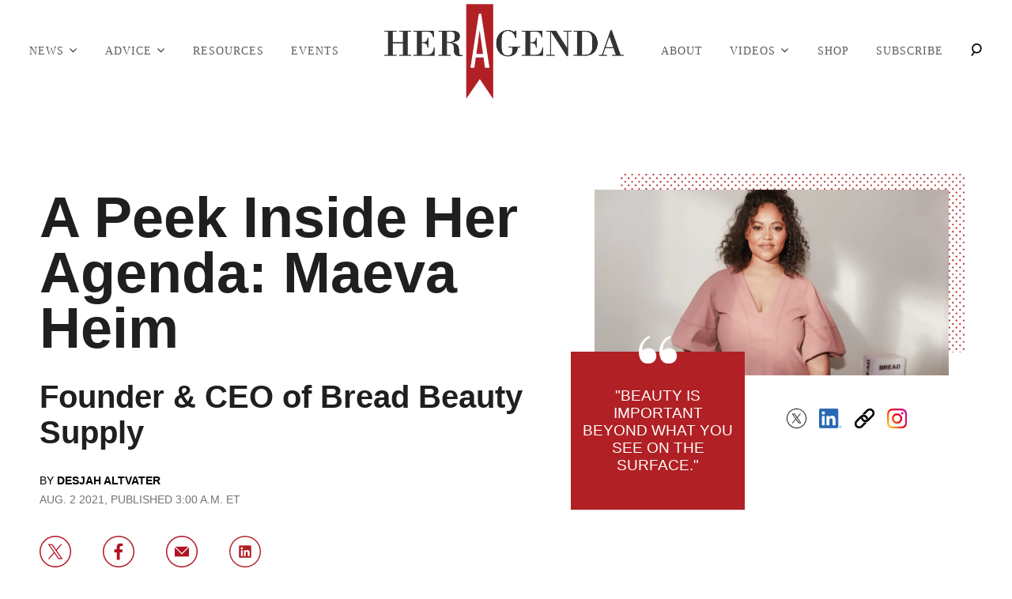

--- FILE ---
content_type: text/html; charset=utf-8
request_url: https://heragenda.com/power-agenda/maeva-heim/
body_size: 55927
content:
<!DOCTYPE html><html lang="en-US"><head><meta charSet="utf-8"/><meta name="viewport" content="width=device-width,initial-scale=1,shrink-to-fit=no"/><meta name="theme-color" content="#1F1F1F"/><script src="https://unpkg.com/web-vitals@0.2.4/dist/web-vitals.es5.umd.min.js" defer=""></script><script data-type="lazy" data-src="/consent.js"></script><script>
          window.dataLayer = []
          window.dataLayer.push({
            page_type: 'article',
            post_id: "21789",
            mainCategory: 'Power Agenda',
            
            author: "Desjah Altvater",
            publishedDate: "02/08/2021",
            revisedDate: "02/08/2021",
            url: "https://heragenda.com/power-agenda/maeva-heim/", 
            chartbeat: {"sections":"Power Agenda,Power Agenda Executives","authors":"Desjah Altvater"},
            application_name: 'heragenda'
          })
          setTimeout(function(e){function t(o){i(),o.currentTarget.removeEventListener(o.type,t)}function i(){if(window.gtmDidInit)return!1;window.gtmDidInit=!0,function(o,r,n,a,A){o[a]=o[a]||[],o[a].push({"gtm.start":new Date().getTime(),event:"gtm.js"});var l=r.getElementsByTagName(n)[0],p=r.createElement(n),m=a!="dataLayer"?"&l="+a:"";p.async=!0,p.src="https://www.googletagmanager.com/gtm.js?id="+A+m,l.parentNode.insertBefore(p,l)}(window,document,"script","dataLayer","GTM-N7WWL8J")}document.addEventListener("DOMContentLoaded",()=>{setTimeout(i,e||3500)}),document.addEventListener("scroll",t),document.addEventListener("mousemove",t),document.addEventListener("touchstart",t)}, 1, undefined);
          (function(e){function t({name:i,delta:o,id:r}){e.push({event:"web-vitals",event_category:"Web Vitals",event_action:i,event_value:Math.round(i==="CLS"?o*1e3:o),event_label:r})}addEventListener("DOMContentLoaded",function(){window.webVitals&&(webVitals.getCLS(t),webVitals.getFID(t),webVitals.getLCP(t))})})(window.dataLayer);
        </script><meta name="robots" content="max-snippet:-1, max-image-preview:large, max-video-preview:-1"/><link rel="shortcut icon" href="https://heragenda.com/fabrik-file/favicon.ico"/><link rel="manifest" href="https://heragenda.com/manifest.json"/><link rel="preload" as="font" href="https://fonts.gstatic.com/l/font?kit=[base64]&amp;skey=c7d36872348b59ee&amp;v=v28" crossorigin="anonymous"/><link rel="preload" as="font" href="https://fonts.gstatic.com/l/font?kit=[base64]&amp;skey=c7d36872348b59ee&amp;v=v28" crossorigin="anonymous"/><link rel="preload" as="font" href="https://fonts.gstatic.com/l/font?kit=[base64]&amp;skey=f4820fc03b641f99&amp;v=v28" crossorigin="anonymous"/><link rel="preload" as="font" href="https://fonts.gstatic.com/l/font?kit=[base64]&amp;skey=743457fe2cc29280&amp;v=v44" crossorigin="anonymous"/><link rel="preload" as="font" href="https://fonts.gstatic.com/l/font?kit=[base64]&amp;skey=62c1cbfccc78b4b2&amp;v=v44" crossorigin="anonymous"/><link rel="preload" as="font" href="https://fonts.gstatic.com/l/font?kit=[base64]&amp;skey=62c1cbfccc78b4b2&amp;v=v44" crossorigin="anonymous"/><link rel="preload" as="font" href="https://fonts.gstatic.com/l/font?kit=[base64]&amp;skey=62c1cbfccc78b4b2&amp;v=v44" crossorigin="anonymous"/><link rel="preload" as="font" href="https://fonts.gstatic.com/l/font?kit=[base64]&amp;skey=e37119e9cd703ddf&amp;v=v19" crossorigin="anonymous"/><link rel="canonical" href="https://heragenda.com/power-agenda/maeva-heim/"/><title>A Peek Inside Her Agenda: Maeva Heim</title><meta name="description" content="Maeva Heim always had a passion for beauty, after all, it is practically woven into her DNA. Long before her existence, Maeva’s grandmother was a soap maker in an Ivory Coast village, and her mother owned the first hair braiding … Read More"/><meta name="keywords" content="Power Agenda,Power Agenda Executives"/><meta property="og:site_name" content="Her Agenda"/><meta property="og:title" content="A Peek Inside Her Agenda: Maeva Heim"/><meta property="og:url" content="https://heragenda.com/power-agenda/maeva-heim/"/><meta property="og:description" content="Maeva Heim always had a passion for beauty, after all, it is practically woven into her DNA. Long before her existence, Maeva’s grandmother was a soap maker in an Ivory Coast village, and her mother owned the first hair braiding … Read More"/><meta property="og:type" content="article"/><meta property="og:locale" content="en_US"/><meta property="article:published_time" content="2021-08-02T07:00:14Z"/><meta property="article:modified_time" content="2021-08-02T07:00:14Z"/><meta property="article:author" content="Desjah Altvater"/><meta name="twitter:site" content="@HerAgenda"/><meta name="twitter:card" content="summary_large_image"/><meta name="twitter:title" content="A Peek Inside Her Agenda: Maeva Heim"/><meta name="twitter:description" content="Maeva Heim always had a passion for beauty, after all, it is practically woven into her DNA. Long before her existence, Maeva’s grandmother was a soap maker in an Ivory Coast village, and her mother owned the first hair braiding … Read More"/><meta name="twitter:image" content="https://media.heragenda.com/brand-img/7367/1200x628/wp-content/uploads/2021/08/Maeva-Heim-BREAD-Founder-credit-Arielle-Thomas-cinemathom.png.png"/><meta property="twitter:image:alt" content="wp content/uploads///Maeva Heim BREAD Founder credit Arielle Thomas cinemathom"/><meta property="og:image" content="https://media.heragenda.com/brand-img/undefined/1200x628/wp-content/uploads/2021/08/Maeva-Heim-BREAD-Founder-credit-Arielle-Thomas-cinemathom.png.png"/><meta property="og:image:width" content="1200"/><meta property="og:image:height" content="628"/><meta property="og:image:type" content="image/png"/><meta property="og:image:alt" content="wp content/uploads///Maeva Heim BREAD Founder credit Arielle Thomas cinemathom"/><link rel="preconnect" href="https://www.googletagmanager.com" crossorigin="anonymous"/><link rel="preconnect" href="https://haltingbadge.com" crossorigin="anonymous"/><link rel="preconnect" href="https://securepubads.g.doubleclick.net" crossorigin="anonymous"/><link rel="preconnect" href="https://grid.bidswitch.net" crossorigin="anonymous"/><link rel="preconnect" href="https://hbopenbid.pubmatic.com" crossorigin="anonymous"/><link rel="preconnect" href="https://krk.kargo.com" crossorigin="anonymous"/><link rel="preconnect" href="https://tlx.3lift.com" crossorigin="anonymous"/><link rel="preconnect" href="https://htlb.casalemedia.com" crossorigin="anonymous"/><link rel="preconnect" href="https://secure.adnxs.com" crossorigin="anonymous"/><script type="application/ld+json">{"@context":"https://schema.org","@type":"Article","inLanguage":"en-US","articleSection":["Power Agenda",""],"wordCount":2306,"mainEntityOfPage":{"@type":"WebPage","@id":"https://heragenda.com/power-agenda/maeva-heim/","url":"https://heragenda.com/power-agenda/maeva-heim/"},"headline":"A Peek Inside Her Agenda: Maeva Heim","datePublished":"2021-08-02T07:00:14Z","dateModified":"2021-08-02T07:00:14Z","author":{"@type":"Person","@id":"https://heragenda.com/a/desjah-altvater/#author","name":"Desjah Altvater","sameAs":"https://heragenda.com/a/desjah-altvater/","description":"Through Her Agenda, Desjah aims to interview groundbreaking women and uniquely cover the pop culture and entertainment verticals. When she isn't telling people how to pronounce her name, she can be found watching Abbott Elementary and keeping up with everything but the Kardashians.","jobTitle":"Journalist","homeLocation":{"@type":"Place"},"alumniOf":[{"@type":"Organization"}]},"publisher":{"@type":"Organization","name":"Her Agenda","logo":{"@type":"ImageObject","url":"https://heragenda.com/fabrik-file/favicon.ico","width":304,"height":41},"url":"https://heragenda.com/","sameAs":["https://twitter.com/HerAgenda","https://www.facebook.com/HerAgenda/","https://www.instagram.com/HERAGENDA/"],"publishingPrinciples":"https://heragenda.com/s/about/"},"description":"Maeva Heim always had a passion for beauty, after all, it is practically woven into her DNA. Long before her existence, Maeva’s grandmother was a soap maker in an Ivory Coast village, and her mother owned the first hair braiding … Read More","articleBody":"Maeva Heim always had a passion for beauty, after all, it is practically woven into her DNA. Long before her existence, Maeva’s grandmother was a soap maker in an Ivory Coast village, and her mother owned the first hair braiding salon in Perth, Australia. Feeling the pressure of eurocentric beauty standards, she began relaxing her hair around the age of 7, never seeing the natural state of her hair until years later. As fate would have it, Maeva’s relaxer exploded in her suitcase during a flight from New York to Chicago, thus beginning her journey of hair love.Though Maeva had the dream of Bread Beauty Supply boiling for years, it wasn’t until 2020 when she released it into the world. It all started when Maeva met one of Sephora’s Vice Presidents at an event in LA, spontaneously flew to San Francisco where Sephora headquarters are located the same week, and met with one of their buyers. Initially working on Bread as a side gig, Maeva knew that she could not fail if she gave it her all. Bread, which is a nod at simplification, aims to provide “hair care basics for not so basic hair.” And, after perfecting her now award-winning oil and beloved oversized scrunchies, Bread Beauty Supply is disrupting the beauty industry. Most importantly, she has created a brand that many of us wished for as children and validates the bounty of our crowns.Dialing in from Australia, Maeva chatted with us about beauty’s role in society, how she measures success, and lessons from her 20s.Her Agenda: An interest in beauty runs deep in your lineage, as your grandmother was a soap maker in a small village in the Ivory Coast, and, in the 90s, your mother owned the first African hair braiding salon in Perth, Australia. From having innovators in your family, how did that influence your perspective on beauty’s role in society?Maeva Heim: I’ve always had this understanding that beauty is so much more than putting products on your face or hair. It’s a powerful vehicle. From growing up in my mother’s salon and knowing that my grandmother had a soap village, understanding that beauty was a real economic driver was really important. Also, understanding the impact of that and what it means. If beauty is so successful commercially, how much impact can beauty then have on culture, on perceptions, and on everyday life? There is sometimes an underlying belief that beauty is a little bit frivolous and if you are going to work in beauty, it’s less important than becoming a lawyer or doctor. Those are important professions, but having that experience growing up taught me that beauty is important beyond what you see on the surface and there is a lot of impact to be made in the beauty industry.Her Agenda: I read that you began relaxing your hair around the age of 7. If you had Bread Beauty Supply when you were a child, how do you think your relationship with your hair would have been different?Maeva Heim: That’s such an interesting question because there are so many factors that come into it. I didn’t feel like there was a brand in the beauty space when I was growing up that felt like something you wanted to be a part of and aligned with your personal identity. I do sometimes wonder if things would have been different but I think that everything happens for a reason. The industry probably wasn’t ready back then for a brand like this and it all comes down to timing. I always say that Bread was the brand I wish I had when I was growing up because I would have felt so much more included in the beauty industry. And, that maybe would have impacted the decisions that I made like relaxing my hair.Her Agenda: Your experience in the beauty business goes way back. From having an internship with Procter & Gamble in Singapore and working in marketing at L’Oréal, what do you think the biggest flaw in the relationship between corporate and consumer is?Maeva Heim: I think the biggest flaw is something that is inevitable. Once you get to that stage, and once you’re that size, there is so much red tape. All of the different layers and approval processes you have to go through and all of the time it takes to get anything done means that there is a really big gap between the company, the leadership of the company, and the customer. That gap means there is a lot that is not being addressed and there are certain needs that are not being seen. Oftentimes, leadership is not reflective of the customer. That’s how you end up with glaring spaces in the market that Bread and other brands are now trying to address. I could see what was missing because my peers and I were the customers, but I wasn’t in a position of power. Once you get to that size, it’s a lot harder to be close to the customer. The only way you can figure out what the customer wants and what they are thinking is through formal consumer research which can be beneficial but doesn’t compare to being the person who wants to buy the product and knowing the people who want to buy the product.Her Agenda: Before the brand even launched, Bread Beauty Supply received $2 million in funding and was the first Australian brand to ever be selected for Sephora’s Accelerate cohort program. Did this career-defining moment change the way that you viewed your brand and its worth in the beauty industry, or did you always know it was going to be big?Maeva Heim: I kind of always knew but I recognized that there had to be something to open the door and take the brand to the next level. I could see how Bread could succeed in the beauty space and always knew that we were going to get there, we just needed a foot in the door. The Sephora Accelerate Incubator Program played a big part in opening the floodgates. Once I was accepted into it, I decided to quit my full-time job and thought “This is going to take off.” I remember thinking, “There is nothing to lose if you really believe that this can be big.” Once you find success, there is an element of surprise that people can finally see what I’m seeing and the value in my brand. It was absolutely validating, but I always knew that once we got our foot in the door, that things would take off.Her Agenda: I know that you like to look at everyday people for inspiration as opposed to celebrities, which I believe really differentiates your brand. As a business owner, how do you incorporate your consumers’ feedback and interests into your products?Maeva Heim: A lot can get misconstrued in that process, so we do a lot of social listening. We survey our consumer base, but we put more emphasis on literally listening to what people are saying. From what they comment on Instagram to what they say online in other spaces as well. We constantly scroll through Instagram, Twitter, and TikTok to see what people are saying in general about their beauty routines and hair care. We listen to what the pain points are without having to directly ask someone. Bread was born out of the idea of seeing what people were saying online and recognizing what they were missing.Her Agenda: As a Black-owned business owner that is breaking barriers, how do you measure success?Maeva Heim: There are a lot of measurements of success for us. One is obviously revenue because part of Bread’s mission is to be commercially successful so that we can have a really big impact. I’ve always wanted a brand that had a lot of media buying power because the media is so influential to perceptions, how we feel about people, and the way they are represented. I really want Bread to impact how Black and brown women are represented in the media since we are constantly viewed as one-dimensional. As a Black-owned brand in this space, it’s really important to see more Black-owned founders be successful as well. Beauty is a massive industry. Black and brown women spend so much money in this space and drive a lot of the growth. We want that economic benefit to go back to them but it doesn’t since there aren’t enough Black and brown female CEOs in beauty nor women who are head of the table. Part of our measure of success is also contributing to the ecosystem in a way that will allow more Black and brown female CEO’s to become successful. We are working on something in the background that will help with that.Her Agenda: Speaking of success, Bread Beauty Supply’s Hair Oil was named one of Allure’s Best Hair Products of 2020. What is your process for crafting a product?Maeva Heim: It’s pretty comprehensive and it’s my favorite part of the process. We always like to start with Australian ingredients and see what is being underutilized. We consider ingredients that would be amazing for skin and hair care that no one is talking about or using in their products. Then, we ask, “What are the needs?” Bread thought about the first step of your routine which is wash day. I spent hours, months, and years figuring out what a wash day looks like with three simple products that are going to work across all textures. And, we built everything from there.Part of our measure of success is also contributing to the ecosystem in a way that will allow more Black and brown female CEO’s to become successful.We started with knowing that co-washes are great but don’t work for everybody. Shampoos can be too stripping even if they say they are moisturizing, and we wanted to create a hybrid in between those. When we created masks, we looked at what would benefit the hair over time. And, we wanted to create something that is super moisturizing and still gonna give you those benefits without a heavy butter base. We moved onto the oil and looked at Australian Kakadu Plum which was being used in skin but not hair. We infused it into a blend that would be suitable for both high and low porosity hair and can be multi-purpose. We take a magnifying glass into each step of the process and how it works in a routine. Then, we test the products out on a group of people and make sure it works for everybody, and we launch. A big part of that is watching how other brands launch products and how we make sure we are different from them. We don’t want to create things that already exist because there is no point. Our ethos is about simplicity and giving a less is more routine.Her Agenda: Just a few days ago, your brand celebrated its 1 year anniversary. Congratulations! What is a milestone that you want your brand to hit within the next year?Maeva Heim: We have many milestones, but holistically, our ambition is to continue growing and making sure that Bread is available in spaces where you don’t typically find brands like ours. Partnering with Sephora to launch was important to me because I wanted a brand like Bread to exist in mainstream beauty. I wanted women who use our products to be able to access bread where they may buy their high-end makeup and skincare. We want to make sure that we are existing in spaces where our customers are and where everyone has access to us.Her Agenda: A lot of young people get blindsided by the highlight reels of others’ lives on social media, and believe they need to achieve everything by 25. But, you were actually just getting started around that age and didn’t deliver your brand until years later. What expectations did you have for yourself in your 20s that you realized were actually inconsequential? What are your priorities now?Maeva Heim: I was definitely one of those people because I believed that I had to achieve this by 25 and do this before 30. I put a lot of pressure on myself to achieve milestones at a really young age. I knew that there was something that I wanted to do and it took me a while to get here. I spent a long time thinking about where I wanted to be at 60 and 70 years old. I thought of how I wanted to feel and what will make me happy to look back on towards the end of my life. A huge part of that was being able to help people and I started there. I actually studied law and planned to become a lawyer which I thought would be my life’s work. But, it wasn’t the path for me. I thought, “If I’m not going to become a lawyer, then I’m going to do business.”We live in a capitalistic society where money is power. Having that power to change things is important for us, as well as using that money and power for good. Bread is a vehicle of creating that and being able to look back on my life to say, “I used my skills and created something that I loved which helped me help people.” You don’t have to do everything now, now, now. It took a lot of years for me to be able to piece that all together. I don’t put a timeline on anything and I don’t have to achieve a certain thing by 25. This is the big goal that we are going towards and how ever we have to get there, it will take how long it is meant to be.[Editor’s note: This interview has been edited for length and clarity.]","image":{"@type":"ImageObject","url":"https://media.heragenda.com/brand-img/undefined/0x0/wp-content/uploads/2021/08/Maeva-Heim-BREAD-Founder-credit-Arielle-Thomas-cinemathom.png.png","width":2160,"height":1131}}</script><script type="application/ld+json">{"@context":"https://schema.org","@type":["NewsArticle"],"articleSection":["Power Agenda",""],"mainEntityOfPage":{"@type":"WebPage","@id":"https://heragenda.com/power-agenda/maeva-heim/"},"headline":"A Peek Inside Her Agenda: Maeva Heim","datePublished":"2021-08-02T07:00:14Z","dateModified":"2021-08-02T07:00:14Z","author":{"@type":"Person","@id":"https://heragenda.com/a/desjah-altvater/#author","name":"Desjah Altvater","sameAs":"https://heragenda.com/a/desjah-altvater/","description":"Through Her Agenda, Desjah aims to interview groundbreaking women and uniquely cover the pop culture and entertainment verticals. When she isn't telling people how to pronounce her name, she can be found watching Abbott Elementary and keeping up with everything but the Kardashians.","jobTitle":"Journalist"},"publisher":{"@type":"Organization","name":"Her Agenda","logo":{"@type":"ImageObject","url":"https://heragenda.com/fabrik-file/favicon.ico"},"url":"https://heragenda.com/"},"description":"Maeva Heim always had a passion for beauty, after all, it is practically woven into her DNA. Long before her existence, Maeva’s grandmother was a soap maker in an Ivory Coast village, and her mother owned the first hair braiding … Read More","articleBody":"Maeva Heim always had a passion for beauty, after all, it is practically woven into her DNA. Long before her existence, Maeva’s grandmother was a soap maker in an Ivory Coast village, and her mother owned the first hair braiding salon in Perth, Australia. Feeling the pressure of eurocentric beauty standards, she began relaxing her hair around the age of 7, never seeing the natural state of her hair until years later. As fate would have it, Maeva’s relaxer exploded in her suitcase during a flight from New York to Chicago, thus beginning her journey of hair love.Though Maeva had the dream of Bread Beauty Supply boiling for years, it wasn’t until 2020 when she released it into the world. It all started when Maeva met one of Sephora’s Vice Presidents at an event in LA, spontaneously flew to San Francisco where Sephora headquarters are located the same week, and met with one of their buyers. Initially working on Bread as a side gig, Maeva knew that she could not fail if she gave it her all. Bread, which is a nod at simplification, aims to provide “hair care basics for not so basic hair.” And, after perfecting her now award-winning oil and beloved oversized scrunchies, Bread Beauty Supply is disrupting the beauty industry. Most importantly, she has created a brand that many of us wished for as children and validates the bounty of our crowns.Dialing in from Australia, Maeva chatted with us about beauty’s role in society, how she measures success, and lessons from her 20s.Her Agenda: An interest in beauty runs deep in your lineage, as your grandmother was a soap maker in a small village in the Ivory Coast, and, in the 90s, your mother owned the first African hair braiding salon in Perth, Australia. From having innovators in your family, how did that influence your perspective on beauty’s role in society?Maeva Heim: I’ve always had this understanding that beauty is so much more than putting products on your face or hair. It’s a powerful vehicle. From growing up in my mother’s salon and knowing that my grandmother had a soap village, understanding that beauty was a real economic driver was really important. Also, understanding the impact of that and what it means. If beauty is so successful commercially, how much impact can beauty then have on culture, on perceptions, and on everyday life? There is sometimes an underlying belief that beauty is a little bit frivolous and if you are going to work in beauty, it’s less important than becoming a lawyer or doctor. Those are important professions, but having that experience growing up taught me that beauty is important beyond what you see on the surface and there is a lot of impact to be made in the beauty industry.Her Agenda: I read that you began relaxing your hair around the age of 7. If you had Bread Beauty Supply when you were a child, how do you think your relationship with your hair would have been different?Maeva Heim: That’s such an interesting question because there are so many factors that come into it. I didn’t feel like there was a brand in the beauty space when I was growing up that felt like something you wanted to be a part of and aligned with your personal identity. I do sometimes wonder if things would have been different but I think that everything happens for a reason. The industry probably wasn’t ready back then for a brand like this and it all comes down to timing. I always say that Bread was the brand I wish I had when I was growing up because I would have felt so much more included in the beauty industry. And, that maybe would have impacted the decisions that I made like relaxing my hair.Her Agenda: Your experience in the beauty business goes way back. From having an internship with Procter & Gamble in Singapore and working in marketing at L’Oréal, what do you think the biggest flaw in the relationship between corporate and consumer is?Maeva Heim: I think the biggest flaw is something that is inevitable. Once you get to that stage, and once you’re that size, there is so much red tape. All of the different layers and approval processes you have to go through and all of the time it takes to get anything done means that there is a really big gap between the company, the leadership of the company, and the customer. That gap means there is a lot that is not being addressed and there are certain needs that are not being seen. Oftentimes, leadership is not reflective of the customer. That’s how you end up with glaring spaces in the market that Bread and other brands are now trying to address. I could see what was missing because my peers and I were the customers, but I wasn’t in a position of power. Once you get to that size, it’s a lot harder to be close to the customer. The only way you can figure out what the customer wants and what they are thinking is through formal consumer research which can be beneficial but doesn’t compare to being the person who wants to buy the product and knowing the people who want to buy the product.Her Agenda: Before the brand even launched, Bread Beauty Supply received $2 million in funding and was the first Australian brand to ever be selected for Sephora’s Accelerate cohort program. Did this career-defining moment change the way that you viewed your brand and its worth in the beauty industry, or did you always know it was going to be big?Maeva Heim: I kind of always knew but I recognized that there had to be something to open the door and take the brand to the next level. I could see how Bread could succeed in the beauty space and always knew that we were going to get there, we just needed a foot in the door. The Sephora Accelerate Incubator Program played a big part in opening the floodgates. Once I was accepted into it, I decided to quit my full-time job and thought “This is going to take off.” I remember thinking, “There is nothing to lose if you really believe that this can be big.” Once you find success, there is an element of surprise that people can finally see what I’m seeing and the value in my brand. It was absolutely validating, but I always knew that once we got our foot in the door, that things would take off.Her Agenda: I know that you like to look at everyday people for inspiration as opposed to celebrities, which I believe really differentiates your brand. As a business owner, how do you incorporate your consumers’ feedback and interests into your products?Maeva Heim: A lot can get misconstrued in that process, so we do a lot of social listening. We survey our consumer base, but we put more emphasis on literally listening to what people are saying. From what they comment on Instagram to what they say online in other spaces as well. We constantly scroll through Instagram, Twitter, and TikTok to see what people are saying in general about their beauty routines and hair care. We listen to what the pain points are without having to directly ask someone. Bread was born out of the idea of seeing what people were saying online and recognizing what they were missing.Her Agenda: As a Black-owned business owner that is breaking barriers, how do you measure success?Maeva Heim: There are a lot of measurements of success for us. One is obviously revenue because part of Bread’s mission is to be commercially successful so that we can have a really big impact. I’ve always wanted a brand that had a lot of media buying power because the media is so influential to perceptions, how we feel about people, and the way they are represented. I really want Bread to impact how Black and brown women are represented in the media since we are constantly viewed as one-dimensional. As a Black-owned brand in this space, it’s really important to see more Black-owned founders be successful as well. Beauty is a massive industry. Black and brown women spend so much money in this space and drive a lot of the growth. We want that economic benefit to go back to them but it doesn’t since there aren’t enough Black and brown female CEOs in beauty nor women who are head of the table. Part of our measure of success is also contributing to the ecosystem in a way that will allow more Black and brown female CEO’s to become successful. We are working on something in the background that will help with that.Her Agenda: Speaking of success, Bread Beauty Supply’s Hair Oil was named one of Allure’s Best Hair Products of 2020. What is your process for crafting a product?Maeva Heim: It’s pretty comprehensive and it’s my favorite part of the process. We always like to start with Australian ingredients and see what is being underutilized. We consider ingredients that would be amazing for skin and hair care that no one is talking about or using in their products. Then, we ask, “What are the needs?” Bread thought about the first step of your routine which is wash day. I spent hours, months, and years figuring out what a wash day looks like with three simple products that are going to work across all textures. And, we built everything from there.Part of our measure of success is also contributing to the ecosystem in a way that will allow more Black and brown female CEO’s to become successful.We started with knowing that co-washes are great but don’t work for everybody. Shampoos can be too stripping even if they say they are moisturizing, and we wanted to create a hybrid in between those. When we created masks, we looked at what would benefit the hair over time. And, we wanted to create something that is super moisturizing and still gonna give you those benefits without a heavy butter base. We moved onto the oil and looked at Australian Kakadu Plum which was being used in skin but not hair. We infused it into a blend that would be suitable for both high and low porosity hair and can be multi-purpose. We take a magnifying glass into each step of the process and how it works in a routine. Then, we test the products out on a group of people and make sure it works for everybody, and we launch. A big part of that is watching how other brands launch products and how we make sure we are different from them. We don’t want to create things that already exist because there is no point. Our ethos is about simplicity and giving a less is more routine.Her Agenda: Just a few days ago, your brand celebrated its 1 year anniversary. Congratulations! What is a milestone that you want your brand to hit within the next year?Maeva Heim: We have many milestones, but holistically, our ambition is to continue growing and making sure that Bread is available in spaces where you don’t typically find brands like ours. Partnering with Sephora to launch was important to me because I wanted a brand like Bread to exist in mainstream beauty. I wanted women who use our products to be able to access bread where they may buy their high-end makeup and skincare. We want to make sure that we are existing in spaces where our customers are and where everyone has access to us.Her Agenda: A lot of young people get blindsided by the highlight reels of others’ lives on social media, and believe they need to achieve everything by 25. But, you were actually just getting started around that age and didn’t deliver your brand until years later. What expectations did you have for yourself in your 20s that you realized were actually inconsequential? What are your priorities now?Maeva Heim: I was definitely one of those people because I believed that I had to achieve this by 25 and do this before 30. I put a lot of pressure on myself to achieve milestones at a really young age. I knew that there was something that I wanted to do and it took me a while to get here. I spent a long time thinking about where I wanted to be at 60 and 70 years old. I thought of how I wanted to feel and what will make me happy to look back on towards the end of my life. A huge part of that was being able to help people and I started there. I actually studied law and planned to become a lawyer which I thought would be my life’s work. But, it wasn’t the path for me. I thought, “If I’m not going to become a lawyer, then I’m going to do business.”We live in a capitalistic society where money is power. Having that power to change things is important for us, as well as using that money and power for good. Bread is a vehicle of creating that and being able to look back on my life to say, “I used my skills and created something that I loved which helped me help people.” You don’t have to do everything now, now, now. It took a lot of years for me to be able to piece that all together. I don’t put a timeline on anything and I don’t have to achieve a certain thing by 25. This is the big goal that we are going towards and how ever we have to get there, it will take how long it is meant to be.[Editor’s note: This interview has been edited for length and clarity.]","image":{"@type":"ImageObject","url":"https://media.heragenda.com/brand-img/undefined/0x0/wp-content/uploads/2021/08/Maeva-Heim-BREAD-Founder-credit-Arielle-Thomas-cinemathom.png.png","width":2160,"height":1131}}</script><script type="application/ld+json">{"@context":"https://schema.org","@type":"BreadcrumbList","itemListElement":[{"@type":"ListItem","position":1,"item":{"@type":"WebPage","@id":"https://heragenda.com/#home","name":"Home"}},{"@type":"ListItem","position":2,"item":{"@type":"WebPage","@id":"https://heragenda.com/power-agenda/","name":"Power Agenda"}},{"@type":"ListItem","position":3,"item":{"@type":"WebPage","@id":"https://heragenda.com/power-agenda/maeva-heim/","name":"A Peek Inside Her Agenda: Maeva Heim"}}]}</script><link rel="alternate" type="application/rss+xml" href="https://heragenda.com/rss/"/><script id="jwp-script" defer="" src="https://content.jwplatform.com/libraries/m6X1NNuo.js"></script><style>.jw-flag-floating .jw-wrapper{top: 150px !important; right: 30px !important; width: 60% !important; margin: unset !important; left: unset !important; bottom: unset !important;}</style><script src="https://63247051d5e3d84e02066035.static.mel-cloud212.com/-/stats/main.js" async=""></script><script async="" data-id="101498937" src="/98a4e5a55b3ae5c39.js"></script><noscript><p><img width="1" height="1" src="/f6d385746345eebc3"/></p></noscript><style>@font-face {
  font-family: 'Bodoni Moda';
  font-style: italic;
  font-weight: 400;
  font-display: optional;
  src: url(https://fonts.gstatic.com/l/font?kit=[base64]&skey=c7d36872348b59ee&v=v28) format('truetype');
}
@font-face {
  font-family: 'Bodoni Moda';
  font-style: italic;
  font-weight: 800;
  font-display: optional;
  src: url(https://fonts.gstatic.com/l/font?kit=[base64]&skey=c7d36872348b59ee&v=v28) format('truetype');
}
@font-face {
  font-family: 'Bodoni Moda';
  font-style: normal;
  font-weight: 400;
  font-display: optional;
  src: url(https://fonts.gstatic.com/l/font?kit=[base64]&skey=f4820fc03b641f99&v=v28) format('truetype');
}
@font-face {
  font-family: 'Open Sans';
  font-style: italic;
  font-weight: 400;
  font-stretch: normal;
  font-display: optional;
  src: url(https://fonts.gstatic.com/l/font?kit=[base64]&skey=743457fe2cc29280&v=v44) format('truetype');
}
@font-face {
  font-family: 'Open Sans';
  font-style: normal;
  font-weight: 400;
  font-stretch: normal;
  font-display: optional;
  src: url(https://fonts.gstatic.com/l/font?kit=[base64]&skey=62c1cbfccc78b4b2&v=v44) format('truetype');
}
@font-face {
  font-family: 'Open Sans';
  font-style: normal;
  font-weight: 700;
  font-stretch: normal;
  font-display: optional;
  src: url(https://fonts.gstatic.com/l/font?kit=[base64]&skey=62c1cbfccc78b4b2&v=v44) format('truetype');
}
@font-face {
  font-family: 'Open Sans';
  font-style: normal;
  font-weight: 800;
  font-stretch: normal;
  font-display: optional;
  src: url(https://fonts.gstatic.com/l/font?kit=[base64]&skey=62c1cbfccc78b4b2&v=v44) format('truetype');
}
@font-face {
  font-family: 'PT Serif';
  font-style: normal;
  font-weight: 400;
  font-display: optional;
  src: url(https://fonts.gstatic.com/l/font?kit=[base64]&skey=e37119e9cd703ddf&v=v19) format('truetype');
}
</style><style>
*, *:before, *:after, ::placeholder {
  box-sizing: border-box;
}
body {
  margin: 0;
  padding: 0;
  color: #1F1F1F;
  font-family: 'Open Sans', -apple-system, BlinkMacSystemFont, 'Segoe UI', 'Roboto', 'Oxygen', 'Ubuntu', 'Cantarell', 'Fira Sans', 'Droid Sans', 'Helvetica Neue', sans-serif;
  -webkit-font-smoothing: antialiased;
  -moz-osx-font-smoothing: grayscale;
}
img[data-src] {
  display: none;
}
.dzcxBc svg{height:13px;margin-left:5px;color:#1f1f1f}/*!sc*/@media(max-width:989px){.dzcxBc{display:-webkit-box;display:-webkit-flex;display:-ms-flexbox;display:flex;-webkit-flex-direction:column;-ms-flex-direction:column;flex-direction:column;-webkit-box-pack:center;-webkit-justify-content:center;-ms-flex-pack:center;justify-content:center;-webkit-align-items:flex-start;-webkit-box-align:flex-start;-ms-flex-align:flex-start;align-items:flex-start}.dzcxBc:hover ul{display:-webkit-box;display:-webkit-flex;display:-ms-flexbox;display:flex}.dzcxBc ul{display:none;padding:0;-webkit-flex-direction:column;-ms-flex-direction:column;flex-direction:column;-webkit-box-pack:center;-webkit-justify-content:center;-ms-flex-pack:center;justify-content:center;-webkit-align-items:flex-start;-webkit-box-align:flex-start;-ms-flex-align:flex-start;align-items:flex-start}.dzcxBc ul.active{display:-webkit-box;display:-webkit-flex;display:-ms-flexbox;display:flex}.dzcxBc ul.inactive{display:none}.dzcxBc .sc-fFSRdu a{color:#000;font-size:13px;padding-left:25px;border-bottom:0}.dzcxBc .spotlight-marker{font-size:13px;font-weight:bold;color:#000;list-style:none;padding:10px 0 10px 25px;text-transform:uppercase;-webkit-text-decoration:underline;text-decoration:underline}}/*!sc*/@media(min-width:990px){.dzcxBc{position:relative;display:-webkit-box;display:-webkit-flex;display:-ms-flexbox;display:flex;-webkit-align-items:center;-webkit-box-align:center;-ms-flex-align:center;align-items:center;-webkit-box-pack:center;-webkit-justify-content:center;-ms-flex-pack:center;justify-content:center}.dzcxBc ul{display:none;position:absolute;left:0;top:75px;background:#fff;padding:0 10px;z-index:9999;border:1px solid #ddd;border-top:0}.dzcxBc:hover ul{display:inline}.dzcxBc .sc-fFSRdu{display:-webkit-box;display:-webkit-flex;display:-ms-flexbox;display:flex;width:100%;white-space:nowrap}.dzcxBc .sc-fFSRdu:last-child{border-top:1px solid #ddd}.dzcxBc .sc-fFSRdu:last-child a{font-size:10px}.dzcxBc .sc-fFSRdu a{color:#000;border:0;font-size:13px;min-width:200px;padding:10px 0}.dzcxBc .spotlight-marker{font-size:13px;font-weight:bold;color:#000;list-style:none;padding:5px 0;text-transform:uppercase;-webkit-text-decoration:underline;text-decoration:underline}}/*!sc*/data-styled.g4[id="sc-hKFyIo"]{content:"dzcxBc,"}/*!sc*/.htLRdL{display:-webkit-box !important;display:-webkit-flex !important;display:-ms-flexbox !important;display:flex !important}/*!sc*/data-styled.g5[id="sc-eCApGN"]{content:"htLRdL,"}/*!sc*/.dIuJFT{background:#424242;opacity:.75;visibility:hidden}/*!sc*/data-styled.g6[id="sc-jSFkmK"]{content:"dIuJFT,"}/*!sc*/.fWATOy{position:absolute;right:unset;left:unset;top:unset}/*!sc*/data-styled.g7[id="sc-gKAblj"]{content:"fWATOy,"}/*!sc*/.knnrxv{opacity:0;position:absolute}/*!sc*/data-styled.g8[id="sc-iCoHVE"]{content:"knnrxv,"}/*!sc*/.dAHnJY{display:block;height:21px;width:35px;z-index:2;display:-webkit-box;display:-webkit-flex;display:-ms-flexbox;display:flex;-webkit-flex-direction:column;-ms-flex-direction:column;flex-direction:column;-webkit-box-pack:justify;-webkit-justify-content:space-between;-ms-flex-pack:justify;justify-content:space-between}/*!sc*/data-styled.g9[id="sc-fujyUd"]{content:"dAHnJY,"}/*!sc*/.hGsTSc{display:block;height:2px;width:100%;border-radius:10px;background:#b02024}/*!sc*/.hGsTSc:nth-child(1){-webkit-transform-origin:0 0;-ms-transform-origin:0 0;transform-origin:0 0;-webkit-transition:-webkit-transform .4s ease-in-out;-webkit-transition:transform .4s ease-in-out;transition:transform .4s ease-in-out}/*!sc*/.hGsTSc:nth-child(2){-webkit-transition:-webkit-transform .2s ease-in-out;-webkit-transition:transform .2s ease-in-out;transition:transform .2s ease-in-out}/*!sc*/.hGsTSc:nth-child(3){-webkit-transform-origin:0 100%;-ms-transform-origin:0 100%;transform-origin:0 100%;-webkit-transition:-webkit-transform .4s ease-in-out;-webkit-transition:transform .4s ease-in-out;transition:transform .4s ease-in-out}/*!sc*/data-styled.g10[id="sc-pNWxx"]{content:"hGsTSc,"}/*!sc*/.jShPSx{position:fixed;left:0;top:0;-webkit-transform:translate(-150%);-ms-transform:translate(-150%);transform:translate(-150%);-webkit-transition:-webkit-transform .5s ease-in-out;-webkit-transition:transform .5s ease-in-out;transition:transform .5s ease-in-out;width:70%}/*!sc*/@media(min-width:989px){.jShPSx{width:100%}}/*!sc*/data-styled.g11[id="sc-jrsJCI"]{content:"jShPSx,"}/*!sc*/.bcxYtT{position:absolute;top:0;left:0;height:100%;width:100%;z-index:6;opacity:0;cursor:pointer}/*!sc*/.bcxYtT:checked ~ .sc-jrsJCI{-webkit-transform:translateX(0);-ms-transform:translateX(0);transform:translateX(0)}/*!sc*/.bcxYtT:checked ~ .sc-jSFkmK{visibility:visible;z-index:5;position:fixed;top:80px;left:0;width:100%;height:100%}/*!sc*/.bcxYtT:checked ~ .sc-fujyUd>.sc-pNWxx:nth-child(1){-webkit-transform:rotate(35deg);-ms-transform:rotate(35deg);transform:rotate(35deg)}/*!sc*/.bcxYtT:checked ~ .sc-fujyUd>.sc-pNWxx:nth-child(2){-webkit-transform:scaleY(0);-ms-transform:scaleY(0);transform:scaleY(0)}/*!sc*/.bcxYtT:checked ~ .sc-fujyUd>.sc-pNWxx:nth-child(3){-webkit-transform:rotate(-35deg);-ms-transform:rotate(-35deg);transform:rotate(-35deg)}/*!sc*/@media(max-width:989px){.bcxYtT:checked{position:fixed;top:0;left:0;width:100%;height:100%}.bcxYtT:checked ~ .sc-jrsJCI{z-index:7}}/*!sc*/data-styled.g12[id="sc-kEqYlL"]{content:"bcxYtT,"}/*!sc*/.gfcIZQ{width:50px;height:100%;position:relative}/*!sc*/.gfcIZQ>.sc-gKAblj{width:100%;height:100%;display:-webkit-box;display:-webkit-flex;display:-ms-flexbox;display:flex;-webkit-box-pack:center;-webkit-justify-content:center;-ms-flex-pack:center;justify-content:center;-webkit-align-items:center;-webkit-box-align:center;-ms-flex-align:center;align-items:center}/*!sc*/data-styled.g13[id="sc-iqAbSa"]{content:"gfcIZQ,"}/*!sc*/.elSdvJ{background:#1f1f1f;display:-webkit-box;display:-webkit-flex;display:-ms-flexbox;display:flex;-webkit-flex-direction:column;-ms-flex-direction:column;flex-direction:column;-webkit-align-items:center;-webkit-box-align:center;-ms-flex-align:center;align-items:center;-webkit-box-pack:center;-webkit-justify-content:center;-ms-flex-pack:center;justify-content:center;padding:30px}/*!sc*/.elSdvJ>div{max-width:1320px}/*!sc*/.elSdvJ .socials{color:white;display:grid;grid-template-columns:1fr 1fr 1fr 1fr 1fr;gap:60px}/*!sc*/.elSdvJ .socials img,.elSdvJ .socials svg{height:40px;width:auto}/*!sc*/@media(max-width:989px){.elSdvJ .socials{gap:15px}.elSdvJ .socials img{height:30px}}/*!sc*/.elSdvJ .logo-container{margin:30px 0;display:-webkit-box;display:-webkit-flex;display:-ms-flexbox;display:flex;-webkit-box-pack:center;-webkit-justify-content:center;-ms-flex-pack:center;justify-content:center}/*!sc*/.elSdvJ .logo-container img{height:158px}/*!sc*/@media(max-width:989px){.elSdvJ .logo-container img{height:100px;width:253px}}/*!sc*/.elSdvJ .pages ul{display:grid;grid-template-columns:1fr 1fr 1fr 1fr 1fr;gap:50px;padding:0}/*!sc*/.elSdvJ .pages li{list-style:none;text-align:center}/*!sc*/.elSdvJ .pages li a{color:white;-webkit-text-decoration:none;text-decoration:none;text-transform:uppercase;font-size:12px}/*!sc*/@media(max-width:989px){.elSdvJ .pages ul{display:-webkit-box;display:-webkit-flex;display:-ms-flexbox;display:flex;-webkit-flex-direction:column;-ms-flex-direction:column;flex-direction:column;-webkit-align-items:center;-webkit-box-align:center;-ms-flex-align:center;align-items:center;-webkit-box-pack:center;-webkit-justify-content:center;-ms-flex-pack:center;justify-content:center}.elSdvJ .pages ul li{font-size:12px}}/*!sc*/.elSdvJ .privacy-links{margin-top:30px;text-align:center}/*!sc*/.elSdvJ .privacy-links a{-webkit-transition:opacity .25s ease-in-out;transition:opacity .25s ease-in-out}/*!sc*/.elSdvJ .privacy-links a:hover{opacity:.8}/*!sc*/.elSdvJ .badges{margin-top:30px;display:grid;grid-template-columns:repeat(2,1fr);gap:50px}/*!sc*/.elSdvJ .badges img{height:50px;width:auto}/*!sc*/@media(max-width:989px){.elSdvJ .badges img{height:50px}}/*!sc*/.elSdvJ .copyright{margin-top:50px;padding:0 80px;text-align:center}/*!sc*/.elSdvJ .copyright a{color:inherit}/*!sc*/.elSdvJ .copyright p{color:white;font-size:14px}/*!sc*/@media(max-width:989px){.elSdvJ .copyright{padding:0 30px}}/*!sc*/data-styled.g17[id="sc-ksluoS"]{content:"elSdvJ,"}/*!sc*/.kFTQwK{margin:0;padding:0;white-space:nowrap}/*!sc*/@media(min-width:990px){.kFTQwK{text-align:center;background:#fff}}/*!sc*/data-styled.g19[id="sc-fnVYJo"]{content:"kFTQwK,"}/*!sc*/.fdffTR{display:-webkit-box;display:-webkit-flex;display:-ms-flexbox;display:flex;-webkit-align-items:center;-webkit-box-align:center;-ms-flex-align:center;align-items:center;cursor:pointer}/*!sc*/@media(max-width:989px){.fdffTR{-webkit-align-items:flex-start;-webkit-box-align:flex-start;-ms-flex-align:flex-start;align-items:flex-start}.fdffTR:last-child{padding-bottom:30px}}/*!sc*/data-styled.g20[id="sc-fFSRdu"]{content:"fdffTR,"}/*!sc*/.hbtFpK{display:block;padding:10px 17px;font-size:16px;font-weight:400;line-height:16px;color:#5d5d5d;background:inherit;-webkit-text-decoration:none;text-decoration:none;-webkit-letter-spacing:1px;-moz-letter-spacing:1px;-ms-letter-spacing:1px;letter-spacing:1px}/*!sc*/.hbtFpK:hover,.hbtFpK:focus{color:inherit;-webkit-text-decoration:underline;text-decoration:underline;-webkit-transition:color .25s ease-in-out,background .25s ease-in-out;transition:color .25s ease-in-out,background .25s ease-in-out}/*!sc*/@media(max-width:659px){.hbtFpK:hover,.hbtFpK:focus{background:#f0f0f0}}/*!sc*/@media(max-width:990px){.hbtFpK{border-bottom:1px solid #000}}/*!sc*/@media(min-width:640px){.hbtFpK{font-size:14px;text-transform:uppercase}}/*!sc*/data-styled.g21[id="sc-bkbjAj"]{content:"hbtFpK,"}/*!sc*/.iSPPGk{display:inline-block;vertical-align:top;position:relative;z-index:10000;margin-left:10px}/*!sc*/data-styled.g22[id="sc-iemXMA"]{content:"iSPPGk,"}/*!sc*/.fUbBAh{display:inline-block;vertical-align:top;max-width:100%;object-fit:contain}/*!sc*/data-styled.g23[id="sc-dIvqjp"]{content:"fUbBAh,"}/*!sc*/.dNFTPu{font-family:'Open Sans';display:-webkit-box;display:-webkit-flex;display:-ms-flexbox;display:flex;-webkit-flex-direction:column;-ms-flex-direction:column;flex-direction:column;-webkit-box-pack:start;-webkit-justify-content:flex-start;-ms-flex-pack:start;justify-content:flex-start;padding:0 20px}/*!sc*/.dNFTPu .desktopOnly{display:none}/*!sc*/.dNFTPu .navLogo{display:none}/*!sc*/.dNFTPu>.sc-fFSRdu{display:none}/*!sc*/.dNFTPu img{height:130px;width:auto}/*!sc*/.dNFTPu .sc-hHEjAm{display:-webkit-box;display:-webkit-flex;display:-ms-flexbox;display:flex;-webkit-flex:0;-ms-flex:0;flex:0}/*!sc*/@media(min-width:990px){.dNFTPu{-webkit-flex-direction:row;-ms-flex-direction:row;flex-direction:row;white-space:normal}.dNFTPu>.menu-left{-webkit-flex:1;-ms-flex:1;flex:1;display:-webkit-box;display:-webkit-flex;display:-ms-flexbox;display:flex;-webkit-box-pack:space-around;-webkit-justify-content:space-around;-ms-flex-pack:space-around;justify-content:space-around}.dNFTPu>.menu-right{-webkit-flex:1;-ms-flex:1;flex:1;display:-webkit-box;display:-webkit-flex;display:-ms-flexbox;display:flex;-webkit-box-pack:space-around;-webkit-justify-content:space-around;-ms-flex-pack:space-around;justify-content:space-around}.dNFTPu>.sc-fFSRdu{display:block;-webkit-flex:0.8;-ms-flex:0.8;flex:0.8;padding:0 30px}.dNFTPu>.sc-hHEjAm{padding:0;-webkit-flex:0;-ms-flex:0;flex:0;display:-webkit-box;display:-webkit-flex;display:-ms-flexbox;display:flex}.dNFTPu .desktopOnly{display:block;z-index:20001;position:relative}.dNFTPu .navLogo{position:relative;display:block !important;object-fit:contain;height:149px;width:200px;z-index:20001}}/*!sc*//*!sc*/data-styled.g25[id="sc-dlMBXb"]{content:"dNFTPu,"}/*!sc*/.jpcbJh{width:100%;height:80px;padding:10px 0;border-bottom:1px solid #000;background:#fff}/*!sc*/.jpcbJh .navLineLeft{display:none}/*!sc*/.jpcbJh .navLineRight{display:none}/*!sc*/.jpcbJh img{display:block}/*!sc*/.jpcbJh .headerTop{display:none}/*!sc*/@media(min-width:990px){.jpcbJh{height:140px;border-bottom:0}.jpcbJh .navLineLeft{position:absolute;top:145px;left:0;display:block;width:40%;height:1px;background:#000;z-index:10000}.jpcbJh .navLineRight{position:absolute;top:145px;right:0;display:block;width:42%;height:1px;background:#000;z-index:10000}.jpcbJh .mobile-logo{display:none}.jpcbJh .headerTop{display:-webkit-box;display:-webkit-flex;display:-ms-flexbox;display:flex;-webkit-box-pack:justify;-webkit-justify-content:space-between;-ms-flex-pack:justify;justify-content:space-between;position:relative;padding:0}.jpcbJh .headerTop .headerSubscribe{width:300px;display:-webkit-box;display:-webkit-flex;display:-ms-flexbox;display:flex;-webkit-align-items:center;-webkit-box-align:center;-ms-flex-align:center;align-items:center;margin-top:40px;padding-left:20px;z-index:10000}.jpcbJh .headerTop .headerSubscribe .mobile-logo{display:block}.jpcbJh .headerTop .headerSubscribe #mc_embed_signup{border-bottom:1px solid #000}.jpcbJh .headerTop .headerSubscribe p{color:#fff;font-weight:700}.jpcbJh .headerTop .headerSubscribe .hiddenInput{position:absolute;left:-5000px}.jpcbJh .headerTop .headerSubscribe .response{display:none}.jpcbJh .headerTop .headerSubscribe p{color:#fff;font-size:16px;font-weight:700;padding:0;text-transform:uppercase;margin:0 0 14px 0}.jpcbJh .headerTop .headerSubscribe .mc-field-group{display:-webkit-box;display:-webkit-flex;display:-ms-flexbox;display:flex;-webkit-align-items:center;-webkit-box-align:center;-ms-flex-align:center;align-items:center;margin-bottom:3px}.jpcbJh .headerTop .headerSubscribe label{font-size:18px;font-weight:700;margin-right:8px;white-space:nowrap}.jpcbJh .headerTop .headerSubscribe input.email{background:#fff;color:#000;font-weight:500;border:0;border-radius:0;height:18px;margin-right:10px;font-size:14px}.jpcbJh .headerTop .headerSubscribe input.submit{background:#fff;color:#000;font-weight:700;cursor:pointer;border-radius:0;border:0;height:18px;font-size:18px}.jpcbJh .headerTop .headerSubscribe input{height:18px}.jpcbJh .headerTop .headerSubscribe input:focus{outline:0}.jpcbJh .headerTop .headerSocial{width:300px;display:-webkit-box;display:-webkit-flex;display:-ms-flexbox;display:flex;-webkit-flex-direction:row;-ms-flex-direction:row;flex-direction:row;-webkit-align-items:flex-end;-webkit-box-align:flex-end;-ms-flex-align:flex-end;align-items:flex-end;-webkit-box-pack:end;-webkit-justify-content:flex-end;-ms-flex-pack:end;justify-content:flex-end;padding-right:20px;z-index:10000}.jpcbJh .headerTop .headerSocial a{color:#000}.jpcbJh .headerTop .headerSocial img{display:block;fill:#000;height:17px;width:17px}}/*!sc*/@media(max-width:989px){.jpcbJh{display:none}}/*!sc*/data-styled.g26[id="sc-kfYqjs"]{content:"jpcbJh,"}/*!sc*/.efpGaJ{position:relative;z-index:9999;background:#fff;position:absolute;top:0;width:100%;padding-bottom:20px}/*!sc*/data-styled.g27[id="sc-fKgIGh"]{content:"efpGaJ,"}/*!sc*/.kQzQQm{height:80px;background:white;display:-webkit-box;display:-webkit-flex;display:-ms-flexbox;display:flex;-webkit-box-pack:justify;-webkit-justify-content:space-between;-ms-flex-pack:justify;justify-content:space-between;-webkit-align-items:center;-webkit-box-align:center;-ms-flex-align:center;align-items:center}/*!sc*/@media(min-width:990px){.kQzQQm{display:none}}/*!sc*/data-styled.g28[id="sc-bCwgka"]{content:"kQzQQm,"}/*!sc*/.gSkynp{position:relative;z-index:9999;background:#fff;margin-top:80px;padding-top:15px}/*!sc*/data-styled.g29[id="sc-iwaifL"]{content:"gSkynp,"}/*!sc*/.caQbbb{padding:0 20px}/*!sc*/data-styled.g30[id="sc-cxNIbT"]{content:"caQbbb,"}/*!sc*/.blnjyP{max-width:1320px;margin:0 auto;font-family:'PT Serif',sans-serif;font-size:18px;color:#171717}/*!sc*/.blnjyP h1,.blnjyP h2,.blnjyP h3,.blnjyP h4,.blnjyP h5,.blnjyP h6{font-family:'Bodoni Moda',sans-serif;color:#1f1f1f}/*!sc*/.blnjyP h4{font-size:18px;font-weight:bold}/*!sc*/.blnjyP .italic{font-style:italic}/*!sc*/data-styled.g32[id="sc-iJCRLp"]{content:"blnjyP,"}/*!sc*/.oPqrM{position:-webkit-sticky;position:-webkit-sticky;position:sticky;top:0;z-index:9998}/*!sc*/data-styled.g33[id="sc-giAqnE"]{content:"oPqrM,"}/*!sc*/.dvEEhY{padding:0;-webkit-flex-direction:column;-ms-flex-direction:column;flex-direction:column;-webkit-align-items:center;-webkit-box-align:center;-ms-flex-align:center;align-items:center;-webkit-box-pack:center;-webkit-justify-content:center;-ms-flex-pack:center;justify-content:center}/*!sc*/data-styled.g34[id="sc-ezzayL"]{content:"dvEEhY,"}/*!sc*/.hVHIbw{position:relative;background:#fff;color:#030303;min-height:calc(100vh - 80px);max-width:100%}/*!sc*/.hVHIbw a{color:#000;-webkit-text-decoration:none;text-decoration:none;-webkit-transition:color .25s ease-in-out,background .25s ease-in-out;transition:color .25s ease-in-out,background .25s ease-in-out}/*!sc*/.hVHIbw a:hover{color:#707070}/*!sc*/.hVHIbw>main{position:relative;padding-bottom:30px;max-width:100%}/*!sc*/@media(min-width:640px) and (max-width:989px){.hVHIbw>main{overflow-x:hidden}}/*!sc*//*!sc*/.hVHIbw>main.loading:before,.hVHIbw>main.timedOut:before{content:'';position:absolute;top:100%;left:15px;right:15px;height:1px;background:#b02024}/*!sc*/.hVHIbw>main.loading:after,.hVHIbw>main.timedOut:after{content:'Loading';position:absolute;top:100%;left:15px;right:15px;padding-top:15px;font-size:17px;font-weight:400;text-align:center;text-transform:uppercase;color:#1b1b1b}/*!sc*/.hVHIbw>main.timedOut:after{content:'Timed Out'}/*!sc*/@media(min-width:990px){.hVHIbw>main{display:table-cell;vertical-align:top;padding-top:30px}}/*!sc*/@media(min-width:1280px){.hVHIbw{margin:0 auto}}/*!sc*/data-styled.g35[id="sc-bYwzba"]{content:"hVHIbw,"}/*!sc*/.cEFmYS{margin:0;display:-webkit-box;display:-webkit-flex;display:-ms-flexbox;display:flex;-webkit-box-pack:center;-webkit-justify-content:center;-ms-flex-pack:center;justify-content:center;position:relative;z-index:1}/*!sc*/data-styled.g37[id="sc-iklIKw"]{content:"cEFmYS,"}/*!sc*/.JtDPd{width:100%;max-width:1200px}/*!sc*/.bMjYiW{width:100%;max-width:400px}/*!sc*/.gTkuYo{width:100%;max-width:640px}/*!sc*/data-styled.g38[id="sc-jJMGHv"]{content:"JtDPd,bMjYiW,gTkuYo,"}/*!sc*/.leZLgS{position:relative;overflow:hidden;width:100%;padding-top:52.36%}/*!sc*/.dgXxGq{position:relative;overflow:hidden;width:100%;padding-top:125.00%}/*!sc*/data-styled.g39[id="sc-hiKfjK"]{content:"leZLgS,dgXxGq,"}/*!sc*/.hjNMtM{display:block;line-height:0;width:100%;max-width:1200px;position:absolute;top:0;left:0;object-fit:cover;object-position:50% 50%;height:100%}/*!sc*/.ikTTnb{display:block;line-height:0;width:100%;max-width:400px;position:absolute;top:0;left:0;object-fit:cover;object-position:50% 50%;height:100%}/*!sc*/.hFfcmJ{display:block;line-height:0;width:100%;max-width:640px;position:absolute;top:0;left:0;object-fit:cover;object-position:50% 50%;height:100%}/*!sc*/data-styled.g40[id="sc-gXfWUo"]{content:"hjNMtM,ikTTnb,hFfcmJ,"}/*!sc*/.jtftyQ{position:fixed;top:0;left:0;width:100%;height:100%;-webkit-box-pack:center;-webkit-justify-content:center;-ms-flex-pack:center;justify-content:center;-webkit-align-items:center;-webkit-box-align:center;-ms-flex-align:center;align-items:center;background:rgba(0,0,0,0.3);z-index:0;opacity:0;-webkit-transition:opacity .3s;transition:opacity .3s;pointer-events:none;display:none}/*!sc*/.jtftyQ.visible{display:-webkit-box;display:-webkit-flex;display:-ms-flexbox;display:flex;z-index:9999;opacity:1}/*!sc*/data-styled.g43[id="sc-jcwofb"]{content:"jtftyQ,"}/*!sc*/.dpbdIG{position:absolute;top:-40px;right:0;height:30px;width:30px;color:white;cursor:pointer}/*!sc*/data-styled.g44[id="sc-carGAA"]{content:"dpbdIG,"}/*!sc*/.dRKSjR{height:280px;width:374px;background:white;position:relative;margin:30px;pointer-events:auto}/*!sc*/@media(max-width:415px){.dRKSjR{height:200px;width:300px;margin:0}}/*!sc*/data-styled.g45[id="sc-iTVIwl"]{content:"dRKSjR,"}/*!sc*/.hChpCv{display:-webkit-box;display:-webkit-flex;display:-ms-flexbox;display:flex;-webkit-flex-direction:column;-ms-flex-direction:column;flex-direction:column;-webkit-align-items:center;-webkit-box-align:center;-ms-flex-align:center;align-items:center;-webkit-box-pack:center;-webkit-justify-content:center;-ms-flex-pack:center;justify-content:center;height:unset}/*!sc*/.hChpCv img{height:100%;width:100%;object-fit:contain;background-repeat:no-repeat;background-position:center}/*!sc*/.hChpCv>h2{font-size:50px;margin:0;font-weight:700}/*!sc*/.hChpCv>p{font-size:23px;text-align:center;margin:0 30px;font-weight:600;-webkit-letter-spacing:0;-moz-letter-spacing:0;-ms-letter-spacing:0;letter-spacing:0;line-height:22px}/*!sc*/data-styled.g46[id="sc-iBzFoy"]{content:"hChpCv,"}/*!sc*/.fSMoZz{display:-webkit-box;display:-webkit-flex;display:-ms-flexbox;display:flex;-webkit-align-items:center;-webkit-box-align:center;-ms-flex-align:center;align-items:center;-webkit-box-pack:center;-webkit-justify-content:center;-ms-flex-pack:center;justify-content:center;height:100%;-webkit-align-items:flex-end;-webkit-box-align:flex-end;-ms-flex-align:flex-end;align-items:flex-end;background-image:url(/fabrik-file/popup-banner.png);background-size:100% 100%;background-repeat:no-repeat;background-position:center}/*!sc*/.fSMoZz img{height:100%;width:100%;object-fit:contain;background-repeat:no-repeat;background-position:center}/*!sc*/.fSMoZz>h2{font-size:50px;margin:0;font-weight:700}/*!sc*/.fSMoZz>p{font-size:23px;text-align:center;margin:0 30px;font-weight:600;-webkit-letter-spacing:0;-moz-letter-spacing:0;-ms-letter-spacing:0;letter-spacing:0;line-height:22px}/*!sc*/data-styled.g47[id="sc-efHXLn"]{content:"fSMoZz,"}/*!sc*/.exOFdF{display:-webkit-box;display:-webkit-flex;display:-ms-flexbox;display:flex;-webkit-align-items:center;-webkit-box-align:center;-ms-flex-align:center;align-items:center;width:100%;-webkit-box-pack:center;-webkit-justify-content:center;-ms-flex-pack:center;justify-content:center;margin-bottom:4%}/*!sc*/@media(max-width:415px){.exOFdF{margin-bottom:2%;width:80%}}/*!sc*/.exOFdF>input{height:30px;width:60%;padding-left:10px;border-top-left-radius:5px;border-bottom-left-radius:5px;border:1px solid lightgray}/*!sc*/.exOFdF>input:focus{outline-width:0}/*!sc*/data-styled.g48[id="sc-cTJmaU"]{content:"exOFdF,"}/*!sc*/.fCQiqA{background:#e4e0e3;border-top-right-radius:5px;border-bottom-right-radius:5px;height:30px;display:-webkit-box;display:-webkit-flex;display:-ms-flexbox;display:flex;-webkit-align-items:center;-webkit-box-align:center;-ms-flex-align:center;align-items:center;padding-right:15px;padding-left:15px;color:black;font-weight:bold;font-size:14px;-webkit-letter-spacing:1px;-moz-letter-spacing:1px;-ms-letter-spacing:1px;letter-spacing:1px;cursor:pointer}/*!sc*/data-styled.g49[id="sc-jNnnWF"]{content:"fCQiqA,"}/*!sc*/.fEGvjZ{position:relative;width:100%;margin:10px 0;min-height:275px;border-style:solid;border-width:1px 0;display:-webkit-box;display:-webkit-flex;display:-ms-flexbox;display:flex;-webkit-align-items:center;-webkit-box-align:center;-ms-flex-align:center;align-items:center;-webkit-box-pack:center;-webkit-justify-content:center;-ms-flex-pack:center;justify-content:center}/*!sc*/data-styled.g96[id="sc-fHCHSn"]{content:"fEGvjZ,"}/*!sc*/.fHbwif{position:absolute;top:-0.7em;left:50%;-webkit-transform:translateX(-50%);-ms-transform:translateX(-50%);transform:translateX(-50%);font-size:x-small;background-color:white;padding:0 10px;line-height:1;white-space:nowrap;overflow:hidden;text-overflow:ellipsis;max-width:90%}/*!sc*/data-styled.g97[id="sc-dtLLyC"]{content:"fHbwif,"}/*!sc*/.fKLEUn{width:100%;height:100%;padding:10px 0}/*!sc*/data-styled.g98[id="sc-dkQUut"]{content:"fKLEUn,"}/*!sc*/@media(max-width:640px){.hciJwR{display:block}}/*!sc*/@media(min-width:640px){.hciJwR{display:none}}/*!sc*/data-styled.g99[id="sc-WZYaI"]{content:"hciJwR,"}/*!sc*/@media(max-width:989px){.lkiIWD{display:none;text-align:right}}/*!sc*/@media(min-width:990px){.lkiIWD{display:table-cell;vertical-align:top;padding:20px 0 0 20px;width:30%}}/*!sc*/data-styled.g104[id="sc-hzUJqN"]{content:"lkiIWD,"}/*!sc*/.aPKWo{position:relative;margin-top:100px}/*!sc*/.aPKWn{position:relative;margin-top:200px}/*!sc*/data-styled.g105[id="sc-kYQaHc"]{content:"aPKWo,aPKWn,"}/*!sc*/.kCWYTI{position:-webkit-sticky;position:sticky;top:70px}/*!sc*/data-styled.g106[id="sc-xGAYn"]{content:"kCWYTI,"}/*!sc*/.ijlZYq{font-family:'Bodoni Moda',sans-serif;line-height:1.3;font-weight:500;-webkit-letter-spacing:-1px;-moz-letter-spacing:-1px;-ms-letter-spacing:-1px;letter-spacing:-1px;-webkit-text-decoration:none;text-decoration:none;color:#333;-webkit-transition:color .25s ease-in-out;transition:color .25s ease-in-out}/*!sc*/.ijlZYq:hover{color:#171717}/*!sc*/data-styled.g112[id="sc-jXcwIi"]{content:"ijlZYq,"}/*!sc*/.rASkO{position:relative}/*!sc*/.rASkO a{position:absolute;top:0;left:0;width:100%;height:100%;display:block;font-size:0;line-height:0}/*!sc*/.rASkO a:hover{background:transparent !important}/*!sc*/data-styled.g115[id="sc-ljslrt"]{content:"rASkO,"}/*!sc*/.dyQypj{-webkit-text-decoration:none;text-decoration:none}/*!sc*/data-styled.g117[id="sc-dTSxUT"]{content:"dyQypj,"}/*!sc*/.eanumb{width:100%}/*!sc*/.eanumb .flexContainer{display:-webkit-box;display:-webkit-flex;display:-ms-flexbox;display:flex;-webkit-flex-direction:row;-ms-flex-direction:row;flex-direction:row;-webkit-flex-wrap:wrap;-ms-flex-wrap:wrap;flex-wrap:wrap;-webkit-box-pack:justify;-webkit-justify-content:space-between;-ms-flex-pack:justify;justify-content:space-between;-webkit-align-items:flex-start;-webkit-box-align:flex-start;-ms-flex-align:flex-start;align-items:flex-start}/*!sc*/.eanumb h2{margin-bottom:10px;font-weight:bold;font-size:28px;-webkit-letter-spacing:2px;-moz-letter-spacing:2px;-ms-letter-spacing:2px;letter-spacing:2px;margin-bottom:20px;font-family:'Open Sans';text-align:center}/*!sc*/.eanumb .basicArticle{text-align:center;margin-bottom:30px;width:48%}/*!sc*/.eanumb .basicArticle h2{margin:2px 0 4px 0;font-size:14px;font-weight:400}/*!sc*/.eanumb .basicArticle p{margin:0;font-size:14px;line-height:18px;display:none}/*!sc*/.eanumb .basicArticle p:first-of-type{font-weight:800}/*!sc*/@media(min-width:640px){.eanumb .flexContainer div:nth-child(3){display:block}.eanumb .flexContainer div:nth-child(4){display:block}.eanumb .basicArticle{text-align:center}.eanumb .basicArticle h2{font-size:16px}}/*!sc*/@media(min-width:990px){.eanumb .flexContainer{-webkit-flex-direction:row;-ms-flex-direction:row;flex-direction:row;-webkit-flex-wrap:wrap;-ms-flex-wrap:wrap;flex-wrap:wrap}.eanumb h2{font-size:28px}.eanumb .basicArticle{text-align:center;width:49%;margin-bottom:30px}.eanumb .basicArticle h2{font-size:18px;padding:0}.eanumb .basicArticle p{padding:0}}/*!sc*/data-styled.g119[id="sc-cbeQSR"]{content:"eanumb,"}/*!sc*/.gkNQPh{display:-webkit-box;display:-webkit-flex;display:-ms-flexbox;display:flex;-webkit-flex-direction:column;-ms-flex-direction:column;flex-direction:column;background:#f1f1f1;padding:20px 60px 60px 60px;color:#b02024;text-align:left;margin:40px 0}/*!sc*/.gkNQPh h2{margin-bottom:10px;font-size:40px;line-height:48px;font-weight:bold;color:#b02024;font-family:'Bodoni Moda';font-style:italic}/*!sc*/.gkNQPh p{font-size:14px;line-height:18px;padding:0;color:#1f1f1f;margin:0 0 20px 0}/*!sc*/.gkNQPh .newsletterSignup{width:100%}/*!sc*/.gkNQPh .newsletterSignup .hiddenInput{position:absolute;left:-5000px}/*!sc*/.gkNQPh .newsletterSignup .response{display:none}/*!sc*/.gkNQPh .newsletterSignup .response p{font-size:14px;line-height:18px;padding:0;color:#b02024;margin:0 0 20px 0}/*!sc*/.gkNQPh .newsletterSignup input.email{background:#fff;border:0;height:34px;color:#000;font-weight:500;width:60%}/*!sc*/.gkNQPh .newsletterSignup input.submit{border:0;height:34px;padding:0 20px;color:#b02024;border:1px solid #acacac;font-weight:800;cursor:pointer}/*!sc*/.gkNQPh .newsletterSignup input:focus{outline:0}/*!sc*/data-styled.g120[id="sc-hkePoP"]{content:"gkNQPh,"}/*!sc*/.fUBWXn{margin:10px 15px}/*!sc*/@media(min-width:990px){.fUBWXn{margin:10px 0}}/*!sc*/.fUBWXn p{line-height:32px;overflow-wrap:break-word}/*!sc*/.fUBWXn a{color:#333;font-weight:700;-webkit-text-decoration:underline !important;text-decoration:underline !important;-webkit-text-decoration-color:#b02024 !important;text-decoration-color:#b02024 !important;-webkit-transition:color .25s ease-in-out,background .25s ease-in-out;transition:color .25s ease-in-out,background .25s ease-in-out}/*!sc*/.fUBWXn a:hover{color:#fff !important;background:#303030}/*!sc*/.fUBWXn pre>code{white-space:pre-wrap}/*!sc*/.fUBWXn table{border-collapse:collapse;width:100%;margin:15px 0}/*!sc*/.fUBWXn table th,.fUBWXn table td{border:1px solid #ddd;padding:8px;text-align:left}/*!sc*/.fUBWXn table th{background-color:#f5f5f5;font-weight:bold}/*!sc*/data-styled.g121[id="sc-gVFdEO"]{content:"fUBWXn,"}/*!sc*/.igSvIl{padding:30px 0 0;position:relative;font-size:28px;font-weight:bold;-webkit-letter-spacing:2px;-moz-letter-spacing:2px;-ms-letter-spacing:2px;letter-spacing:2px;font-family:'Open Sans' !important;text-align:center}/*!sc*/.igSvIl:after{content:'';position:absolute;top:0;left:0;width:100%;height:1px;background:#b02024}/*!sc*/data-styled.g142[id="sc-dkuHdP"]{content:"igSvIl,"}/*!sc*/.kLkYgd{margin:0;padding:0;height:1950px;overflow:hidden}/*!sc*/@media(max-width:639px){.kLkYgd{height:4300px}}/*!sc*/@media(max-width:500px){.kLkYgd{height:3800px}}/*!sc*/data-styled.g143[id="sc-gJpYue"]{content:"kLkYgd,"}/*!sc*/.vxTrt{padding:80px 0 50px 0;display:-webkit-box;display:-webkit-flex;display:-ms-flexbox;display:flex;font-family:'PT Serif',sans-serif}/*!sc*/.vxTrt>div{padding-left:15px}/*!sc*/.vxTrt span{margin:0 0 10px 0;font-size:18px;display:block;font-weight:800;-webkit-letter-spacing:.5px;-moz-letter-spacing:.5px;-ms-letter-spacing:.5px;letter-spacing:.5px}/*!sc*/.vxTrt span a{font-weight:800}/*!sc*/.vxTrt p{margin-top:0;font-size:16px;line-height:22px;-webkit-letter-spacing:.5px;-moz-letter-spacing:.5px;-ms-letter-spacing:.5px;letter-spacing:.5px}/*!sc*/.vxTrt figure>div{width:96px;height:96px}/*!sc*/data-styled.g144[id="sc-fyjqTV"]{content:"vxTrt,"}/*!sc*/.hNIPOc{border-top:1px solid black}/*!sc*/data-styled.g145[id="sc-iXeIkk"]{content:"hNIPOc,"}/*!sc*/.cCMgNm.cCMgNm{margin-top:0;color:#737373;font-weight:400;font-size:13px;line-height:32px;height:32px;text-transform:uppercase}/*!sc*/@media(min-width:640px){.cCMgNm.cCMgNm{font-size:14px}}/*!sc*/data-styled.g146[id="sc-jLqSar"]{content:"cCMgNm,"}/*!sc*/.hKbsMd{position:relative}/*!sc*/.hKbsMd>img{position:absolute;top:-20px;z-index:0;width:97%;right:-20px}/*!sc*/.hKbsMd img{object-fit:cover;object-position:top center}/*!sc*/@media(max-width:989px){.hKbsMd{margin-bottom:15px}.hKbsMd>img{display:none}}/*!sc*/data-styled.g147[id="sc-bUQzRK"]{content:"hKbsMd,"}/*!sc*/.dVIEuG{width:100%;position:absolute;height:170px}/*!sc*/.dVIEuG>.quote{position:absolute;top:-30px;z-index:2;height:200px;width:220px;background:#b02024;left:-30px;color:white;display:-webkit-box;display:-webkit-flex;display:-ms-flexbox;display:flex;-webkit-box-pack:center;-webkit-justify-content:center;-ms-flex-pack:center;justify-content:center;-webkit-align-items:center;-webkit-box-align:center;-ms-flex-align:center;align-items:center;text-align:center;padding:15px;text-transform:uppercase;font-size:19px}/*!sc*/.dVIEuG>.quote>img{position:absolute;height:35px;width:auto;top:-20px}/*!sc*/.dVIEuG>.socials{margin-left:190px;height:100%;display:-webkit-box;display:-webkit-flex;display:-ms-flexbox;display:flex;-webkit-box-pack:center;-webkit-justify-content:center;-ms-flex-pack:center;justify-content:center;-webkit-align-items:center;-webkit-box-align:center;-ms-flex-align:center;align-items:center;margin-top:-28px;display:-webkit-box;display:-webkit-flex;display:-ms-flexbox;display:flex}/*!sc*/.dVIEuG>.socials a{margin:0 8px}/*!sc*/.dVIEuG>.socials img{height:25px;width:auto}/*!sc*/@media(max-width:989px){.dVIEuG{position:relative;display:-webkit-box;display:-webkit-flex;display:-ms-flexbox;display:flex}.dVIEuG>.quote{top:unset;height:100%;width:unset;left:unset;position:relative;font-size:14px}.dVIEuG .socials{margin:0;padding:0 5px}}/*!sc*/data-styled.g148[id="sc-tsHpd"]{content:"dVIEuG,"}/*!sc*/.gfrEhU{margin-top:30px;margin-bottom:10px}/*!sc*/.gfrEhU>a{margin-right:40px}/*!sc*/.gfrEhU img{height:40px;width:auto}/*!sc*/data-styled.g149[id="sc-dSnYFs"]{content:"gfrEhU,"}/*!sc*/.jQNTtL{color:inherit;-webkit-text-decoration:none;text-decoration:none;font-weight:700}/*!sc*/.jQNTtL:hover{-webkit-text-decoration:underline;text-decoration:underline}/*!sc*/data-styled.g151[id="sc-cGKHXZ"]{content:"jQNTtL,"}/*!sc*/.dzcLqc{line-height:normal;text-align:center;margin-bottom:50px;margin-top:100px;padding:0 50px}/*!sc*/@media(min-width:640px){.dzcLqc{margin-bottom:100px}}/*!sc*/@media(max-width:989px){.dzcLqc{padding:0;margin-top:0}}/*!sc*/data-styled.g152[id="sc-JsfGe"]{content:"dzcLqc,"}/*!sc*/.XtWek{font-size:13px;font-style:normal;text-transform:uppercase}/*!sc*/@media(min-width:640px){.XtWek{font-size:14px}}/*!sc*/data-styled.g153[id="sc-gGGEav"]{content:"XtWek,"}/*!sc*/.kpjVcu{display:-webkit-box;display:-webkit-flex;display:-ms-flexbox;display:flex;-webkit-box-pack:start;-webkit-justify-content:flex-start;-ms-flex-pack:start;justify-content:flex-start;text-align:left}/*!sc*/.kpjVcu h1{font-size:72px;text-align:left;margin-top:0;margin-bottom:15px;line-height:70px}/*!sc*/.kpjVcu p{margin-bottom:0}/*!sc*/.kpjVcu h2{font-size:40px;text-align:left;margin:30px 0}/*!sc*/.kpjVcu>div:first-child{-webkit-flex:1.5;-ms-flex:1.5;flex:1.5}/*!sc*/.kpjVcu>div:last-child{-webkit-flex:1;-ms-flex:1;flex:1;padding:0 30px}/*!sc*/@media(max-width:989px){.kpjVcu{-webkit-flex-direction:column;-ms-flex-direction:column;flex-direction:column}.kpjVcu h1{font-size:42px;line-height:40px}.kpjVcu h2{font-size:30px;line-height:28px}.kpjVcu>div:first-child{-webkit-order:2;-ms-flex-order:2;order:2;padding:0 15px}.kpjVcu>div:last-child{-webkit-order:1;-ms-flex-order:1;order:1;padding:0}}/*!sc*/data-styled.g154[id="sc-dksuAk"]{content:"kpjVcu,"}/*!sc*/.hVOmoE{margin:0 auto;font-family:'PT Serif',sans-serif}/*!sc*/@media(min-width:990px){.hVOmoE{max-width:728px}}/*!sc*/.hVOmoE>section{margin:0 15px 60px}/*!sc*/@media(min-width:990px){.hVOmoE>section{margin:0 0 60px}}/*!sc*/.hVOmoE figcaption{font-family:'Open Sans',sans-serif !important;font-size:12px !important;text-transform:uppercase !important}/*!sc*/.hVOmoE figcaption p{font-family:'Open Sans',sans-serif !important;font-size:12px !important;text-transform:uppercase !important}/*!sc*/.hVOmoE .vt-container{display:-webkit-box;display:-webkit-flex;display:-ms-flexbox;display:flex;width:100%;-webkit-box-pack:stretch;-webkit-justify-content:stretch;-ms-flex-pack:stretch;justify-content:stretch}/*!sc*/.hVOmoE .vt-iframe{border:1px solid #ccc;min-width:100%;width:100%;min-height:80px;height:80px}/*!sc*/data-styled.g155[id="sc-jhGSUB"]{content:"hVOmoE,"}/*!sc*/.eXqyOM{display:-webkit-box;display:-webkit-flex;display:-ms-flexbox;display:flex;-webkit-flex-direction:column;-ms-flex-direction:column;flex-direction:column;-webkit-box-pack:center;-webkit-justify-content:center;-ms-flex-pack:center;justify-content:center;-webkit-align-items:center;-webkit-box-align:center;-ms-flex-align:center;align-items:center;position:relative;padding:35px 30px 60px 30px;text-align:center;font-size:16px;font-weight:bold;border-top:1px solid lightgray;border-bottom:1px solid lightgray;margin:50px 0}/*!sc*/.eXqyOM p{margin-bottom:0}/*!sc*/.eXqyOM blockquote{margin-bottom:15px;line-height:1.3}/*!sc*/.eXqyOM cite{font-size:16px;font-weight:normal}/*!sc*/@media(min-width:990px){.eXqyOM{font-size:28px}}/*!sc*/data-styled.g168[id="sc-kHVJdr"]{content:"eXqyOM,"}/*!sc*/.dWYTNi{position:absolute;height:80px;width:80px;top:-45px}/*!sc*/.fquVLh{position:absolute;height:80px;width:80px;bottom:-45px}/*!sc*/data-styled.g169[id="sc-ktvXtq"]{content:"dWYTNi,fquVLh,"}/*!sc*/.OPLYp{position:relative;display:-webkit-box;display:-webkit-flex;display:-ms-flexbox;display:flex;-webkit-align-items:center;-webkit-box-align:center;-ms-flex-align:center;align-items:center;-webkit-flex-direction:column;-ms-flex-direction:column;flex-direction:column;margin:70px 0}/*!sc*/.OPLYp:before{content:'';position:absolute;background:#b02024;left:0;top:-35px;width:80%;z-index:1;bottom:-35px;margin:auto;right:0}/*!sc*/.OPLYp>div:last-child{width:100%}/*!sc*/.OPLYp>div{z-index:2}/*!sc*/data-styled.g170[id="sc-gXZlrW"]{content:"OPLYp,"}/*!sc*/.jmmuaw{margin:10px 30px}/*!sc*/.jmmuaw h2{text-align:center;font-weight:bold}/*!sc*/.jmmuaw .subheading{text-align:center;font-weight:bold;font-size:1.1em;font-family:'Bodoni Moda',sans-serif}/*!sc*/data-styled.g171[id="sc-bFSanr"]{content:"jmmuaw,"}/*!sc*/.lnvHJN p:first-child::first-letter {color:#b02024;float:left;font-size:108px;line-height:92px;padding-top:4px;padding-right:5px}/*!sc*/data-styled.g172[id="sc-fxFQrc"]{content:"lnvHJN,"}/*!sc*/.efAa-dm{padding:0 30px;font-family:'Open Sans'}/*!sc*/@media(max-width:989px){.efAa-dm{padding:0}}/*!sc*/data-styled.g174[id="sc-cjzMPC"]{content:"efAa-dm,"}/*!sc*/
</style></head><body><div id="root" class="sc-iJCRLp blnjyP"><div class="sc-giAqnE oPqrM"><div class="sc-kfYqjs jpcbJh"><nav id="NavigationMenu" class="sc-fKgIGh efpGaJ"><div class="categoryNav"><div class="sc-fnVYJo kFTQwK sc-dlMBXb dNFTPu"><div class="menu-left"><div data-mega-menu="true" class="sc-fFSRdu fdffTR sc-dlnjPT sc-hKFyIo cuIYFB dzcxBc"><span class="sc-bkbjAj hbtFpK sc-eCApGN htLRdL">News<svg xmlns="http://www.w3.org/2000/svg" class="h-6 w-6" fill="none" viewBox="0 0 24 24" stroke="currentColor"><path stroke-linecap="round" stroke-linejoin="round" stroke-width="2" d="M19 9l-7 7-7-7"></path></svg></span><ul class="inactive"><div class="sc-fFSRdu fdffTR"><a href="https://heragenda.com/business/" class="sc-bkbjAj hbtFpK sc-eCApGN htLRdL">Business</a></div><div class="sc-fFSRdu fdffTR"><a href="https://heragenda.com/career/" class="sc-bkbjAj hbtFpK sc-eCApGN htLRdL">Career</a></div><div class="sc-fFSRdu fdffTR"><a href="https://heragenda.com/entertainment/" class="sc-bkbjAj hbtFpK sc-eCApGN htLRdL">Entertainment</a></div><div class="sc-fFSRdu fdffTR"><a href="https://heragenda.com/entrepreneurship/" class="sc-bkbjAj hbtFpK sc-eCApGN htLRdL">Entrepreneurship</a></div><div class="sc-fFSRdu fdffTR"><a href="https://heragenda.com/family/" class="sc-bkbjAj hbtFpK sc-eCApGN htLRdL">Family</a></div><div class="sc-fFSRdu fdffTR"><a href="https://heragenda.com/finance/" class="sc-bkbjAj hbtFpK sc-eCApGN htLRdL">Finance</a></div><div class="sc-fFSRdu fdffTR"><a href="https://heragenda.com/health-and-wellness/" class="sc-bkbjAj hbtFpK sc-eCApGN htLRdL">Health &amp; Wellness</a></div><div class="sc-fFSRdu fdffTR"><a href="https://heragenda.com/home/" class="sc-bkbjAj hbtFpK sc-eCApGN htLRdL">Home</a></div><div class="sc-fFSRdu fdffTR"><a href="https://heragenda.com/politics/" class="sc-bkbjAj hbtFpK sc-eCApGN htLRdL">Politics</a></div><div class="sc-fFSRdu fdffTR"><a href="https://heragenda.com/technology/" class="sc-bkbjAj hbtFpK sc-eCApGN htLRdL">Technology</a></div><div class="sc-fFSRdu fdffTR"><a href="https://heragenda.com/news/" title="News" class="sc-bkbjAj hbtFpK sc-eCApGN htLRdL">All News</a></div></ul></div><div data-mega-menu="true" class="sc-fFSRdu fdffTR sc-dlnjPT sc-hKFyIo cuIYFB dzcxBc"><span class="sc-bkbjAj hbtFpK sc-eCApGN htLRdL">Advice<svg xmlns="http://www.w3.org/2000/svg" class="h-6 w-6" fill="none" viewBox="0 0 24 24" stroke="currentColor"><path stroke-linecap="round" stroke-linejoin="round" stroke-width="2" d="M19 9l-7 7-7-7"></path></svg></span><ul class="inactive"><div class="sc-fFSRdu fdffTR"><a href="https://heragenda.com/podcasts/" class="sc-bkbjAj hbtFpK sc-eCApGN htLRdL">The Her Agenda Podcast</a></div><div class="sc-fFSRdu fdffTR"><a href="https://heragenda.com/power-agenda-entrepreneurs/" class="sc-bkbjAj hbtFpK sc-eCApGN htLRdL">Power Agenda Entrepreneurs</a></div><div class="sc-fFSRdu fdffTR"><a href="https://heragenda.com/power-agenda-executives/" class="sc-bkbjAj hbtFpK sc-eCApGN htLRdL">Power Agenda Executives</a></div><div class="sc-fFSRdu fdffTR"><a href="https://heragenda.com/power-agenda-tech/" class="sc-bkbjAj hbtFpK sc-eCApGN htLRdL">Power Agenda Tech</a></div><div class="sc-fFSRdu fdffTR"><a href="https://heragenda.com/power-agenda-media/" class="sc-bkbjAj hbtFpK sc-eCApGN htLRdL">Power Agenda Media</a></div><div class="sc-fFSRdu fdffTR"><a href="https://heragenda.com/power-agenda/" title="Advice" class="sc-bkbjAj hbtFpK sc-eCApGN htLRdL">All Advice</a></div></ul></div><div data-mega-menu="true" class="sc-fFSRdu fdffTR sc-dlnjPT sc-hKFyIo cuIYFB dzcxBc"><a href="https://heragenda.com/resources/" class="sc-bkbjAj hbtFpK sc-eCApGN htLRdL">Resources</a></div><div class="sc-fFSRdu fdffTR"><a href="https://heragenda.com/s/events/" class="sc-bkbjAj hbtFpK">Events</a></div></div><div class="sc-fFSRdu fdffTR"><a href="/" class="sc-iemXMA iSPPGk"><img alt="Her Agenda" src="/fabrik-file/logo-black-transparent.png" height="475" width="1202" class="sc-dIvqjp fUbBAh"/></a></div><div class="menu-right"><div class="sc-fFSRdu fdffTR"><a href="https://heragenda.com/s/about-us/" class="sc-bkbjAj hbtFpK">About</a></div><div data-mega-menu="true" class="sc-fFSRdu fdffTR sc-dlnjPT sc-hKFyIo cuIYFB dzcxBc"><span class="sc-bkbjAj hbtFpK sc-eCApGN htLRdL">Videos<svg xmlns="http://www.w3.org/2000/svg" class="h-6 w-6" fill="none" viewBox="0 0 24 24" stroke="currentColor"><path stroke-linecap="round" stroke-linejoin="round" stroke-width="2" d="M19 9l-7 7-7-7"></path></svg></span><ul class="inactive"><div class="sc-fFSRdu fdffTR"><a href="https://heragenda.com/t/her-agenda-live/" class="sc-bkbjAj hbtFpK sc-eCApGN htLRdL">Her Agenda Live</a></div><div class="sc-fFSRdu fdffTR"><a href="https://heragenda.com/t/the-roi/" class="sc-bkbjAj hbtFpK sc-eCApGN htLRdL">The ROI</a></div><div class="sc-fFSRdu fdffTR"><a href="https://heragenda.com/t/panel-discussions/" class="sc-bkbjAj hbtFpK sc-eCApGN htLRdL">Panel Discussions</a></div><div class="sc-fFSRdu fdffTR"><a href="https://heragenda.com/t/igtv/" class="sc-bkbjAj hbtFpK sc-eCApGN htLRdL">IGTV</a></div><div class="sc-fFSRdu fdffTR"><a href="https://heragenda.com/t/video-recaps/" class="sc-bkbjAj hbtFpK sc-eCApGN htLRdL">Video Recaps</a></div><div class="sc-fFSRdu fdffTR"><a href="https://heragenda.com/t/archival-footage/" class="sc-bkbjAj hbtFpK sc-eCApGN htLRdL">Archival Footage</a></div><div class="sc-fFSRdu fdffTR"><a href="https://heragenda.com/videos/" title="Videos" class="sc-bkbjAj hbtFpK sc-eCApGN htLRdL">All Videos</a></div></ul></div><div class="sc-fFSRdu fdffTR"><a href="https://her-agenda.square.site/" class="sc-bkbjAj hbtFpK">Shop</a></div><div class="sc-fFSRdu fdffTR"><a href="https://heragenda.com/s/her-agenda-insiders/" class="sc-bkbjAj hbtFpK">Subscribe</a></div></div><div class="sc-fFSRdu sc-hHEjAm fdffTR eGEZbi"><a href="/s/search" alt="Search Articles" title="Search Articles" class="sc-bkbjAj hbtFpK"><svg id="Layer_1" xmlns="http://www.w3.org/2000/svg" viewBox="0 0 71.4 85.57" height="16" width="16"><path d="M71.23,30.19C69.4,11.78,52.99-1.66,34.58,.17,16.17,2,2.73,18.41,4.56,36.82c.84,8.49,4.8,15.92,10.61,21.29L0,80.52l7.45,5.04,15.09-22.3c5.56,2.87,11.98,4.23,18.67,3.57,18.41-1.83,31.85-18.24,30.02-36.65Zm-30.91,27.7c-13.44,1.34-25.47-8.51-26.8-21.95-1.34-13.44,8.51-25.47,21.95-26.8,13.44-1.34,25.47,8.51,26.8,21.95s-8.51,25.47-21.95,26.8Z"></path></svg></a></div></div></div></nav></div><div class="sc-bCwgka kQzQQm"><a href="/" class="sc-iemXMA iSPPGk"><img class="sc-dIvqjp fUbBAh mobile-logo" alt="Her Agenda" height="60" width="151" src="/fabrik-file/logo-black-transparent.png"/></a><div class="sc-iqAbSa gfcIZQ"><div class="sc-gKAblj fWATOy"><input type="checkbox" id="NavigationMenuToggler" name="NavigationMenuToggler" role="button" aria-controls="MobileNavigationMenu" class="sc-kEqYlL bcxYtT"/><label for="NavigationMenuToggler" aria-controls="MobileNavigationMenu" class="sc-iCoHVE knnrxv">toggle</label><div class="sc-fujyUd dAHnJY"><div class="sc-pNWxx hGsTSc"></div><div class="sc-pNWxx hGsTSc"></div><div class="sc-pNWxx hGsTSc"></div></div><div class="sc-jrsJCI jShPSx"><nav id="MobileNavigationMenu" aria-label="MobileNavigationMenu" class="sc-iwaifL gSkynp"><div class="categoryNav"><div class="sc-fnVYJo kFTQwK sc-dlMBXb dNFTPu"><div class="menu-left"><div data-mega-menu="true" class="sc-fFSRdu fdffTR sc-dlnjPT sc-hKFyIo cuIYFB dzcxBc"><span class="sc-bkbjAj hbtFpK sc-eCApGN htLRdL">News<svg xmlns="http://www.w3.org/2000/svg" class="h-6 w-6" fill="none" viewBox="0 0 24 24" stroke="currentColor"><path stroke-linecap="round" stroke-linejoin="round" stroke-width="2" d="M19 9l-7 7-7-7"></path></svg></span><ul class="inactive"><div class="sc-fFSRdu fdffTR"><a href="https://heragenda.com/business/" class="sc-bkbjAj hbtFpK sc-eCApGN htLRdL">Business</a></div><div class="sc-fFSRdu fdffTR"><a href="https://heragenda.com/career/" class="sc-bkbjAj hbtFpK sc-eCApGN htLRdL">Career</a></div><div class="sc-fFSRdu fdffTR"><a href="https://heragenda.com/entertainment/" class="sc-bkbjAj hbtFpK sc-eCApGN htLRdL">Entertainment</a></div><div class="sc-fFSRdu fdffTR"><a href="https://heragenda.com/entrepreneurship/" class="sc-bkbjAj hbtFpK sc-eCApGN htLRdL">Entrepreneurship</a></div><div class="sc-fFSRdu fdffTR"><a href="https://heragenda.com/family/" class="sc-bkbjAj hbtFpK sc-eCApGN htLRdL">Family</a></div><div class="sc-fFSRdu fdffTR"><a href="https://heragenda.com/finance/" class="sc-bkbjAj hbtFpK sc-eCApGN htLRdL">Finance</a></div><div class="sc-fFSRdu fdffTR"><a href="https://heragenda.com/health-and-wellness/" class="sc-bkbjAj hbtFpK sc-eCApGN htLRdL">Health &amp; Wellness</a></div><div class="sc-fFSRdu fdffTR"><a href="https://heragenda.com/home/" class="sc-bkbjAj hbtFpK sc-eCApGN htLRdL">Home</a></div><div class="sc-fFSRdu fdffTR"><a href="https://heragenda.com/politics/" class="sc-bkbjAj hbtFpK sc-eCApGN htLRdL">Politics</a></div><div class="sc-fFSRdu fdffTR"><a href="https://heragenda.com/technology/" class="sc-bkbjAj hbtFpK sc-eCApGN htLRdL">Technology</a></div><div class="sc-fFSRdu fdffTR"><a href="https://heragenda.com/news/" title="News" class="sc-bkbjAj hbtFpK sc-eCApGN htLRdL">All News</a></div></ul></div><div data-mega-menu="true" class="sc-fFSRdu fdffTR sc-dlnjPT sc-hKFyIo cuIYFB dzcxBc"><span class="sc-bkbjAj hbtFpK sc-eCApGN htLRdL">Advice<svg xmlns="http://www.w3.org/2000/svg" class="h-6 w-6" fill="none" viewBox="0 0 24 24" stroke="currentColor"><path stroke-linecap="round" stroke-linejoin="round" stroke-width="2" d="M19 9l-7 7-7-7"></path></svg></span><ul class="inactive"><div class="sc-fFSRdu fdffTR"><a href="https://heragenda.com/podcasts/" class="sc-bkbjAj hbtFpK sc-eCApGN htLRdL">The Her Agenda Podcast</a></div><div class="sc-fFSRdu fdffTR"><a href="https://heragenda.com/power-agenda-entrepreneurs/" class="sc-bkbjAj hbtFpK sc-eCApGN htLRdL">Power Agenda Entrepreneurs</a></div><div class="sc-fFSRdu fdffTR"><a href="https://heragenda.com/power-agenda-executives/" class="sc-bkbjAj hbtFpK sc-eCApGN htLRdL">Power Agenda Executives</a></div><div class="sc-fFSRdu fdffTR"><a href="https://heragenda.com/power-agenda-tech/" class="sc-bkbjAj hbtFpK sc-eCApGN htLRdL">Power Agenda Tech</a></div><div class="sc-fFSRdu fdffTR"><a href="https://heragenda.com/power-agenda-media/" class="sc-bkbjAj hbtFpK sc-eCApGN htLRdL">Power Agenda Media</a></div><div class="sc-fFSRdu fdffTR"><a href="https://heragenda.com/power-agenda/" title="Advice" class="sc-bkbjAj hbtFpK sc-eCApGN htLRdL">All Advice</a></div></ul></div><div data-mega-menu="true" class="sc-fFSRdu fdffTR sc-dlnjPT sc-hKFyIo cuIYFB dzcxBc"><a href="https://heragenda.com/resources/" class="sc-bkbjAj hbtFpK sc-eCApGN htLRdL">Resources</a></div><div class="sc-fFSRdu fdffTR"><a href="https://heragenda.com/s/events/" class="sc-bkbjAj hbtFpK">Events</a></div></div><div class="sc-fFSRdu fdffTR"><a href="/" class="sc-iemXMA iSPPGk"><img alt="Her Agenda" src="/fabrik-file/logo-black-transparent.png" height="475" width="1202" class="sc-dIvqjp fUbBAh"/></a></div><div class="menu-right"><div class="sc-fFSRdu fdffTR"><a href="https://heragenda.com/s/about-us/" class="sc-bkbjAj hbtFpK">About</a></div><div data-mega-menu="true" class="sc-fFSRdu fdffTR sc-dlnjPT sc-hKFyIo cuIYFB dzcxBc"><span class="sc-bkbjAj hbtFpK sc-eCApGN htLRdL">Videos<svg xmlns="http://www.w3.org/2000/svg" class="h-6 w-6" fill="none" viewBox="0 0 24 24" stroke="currentColor"><path stroke-linecap="round" stroke-linejoin="round" stroke-width="2" d="M19 9l-7 7-7-7"></path></svg></span><ul class="inactive"><div class="sc-fFSRdu fdffTR"><a href="https://heragenda.com/t/her-agenda-live/" class="sc-bkbjAj hbtFpK sc-eCApGN htLRdL">Her Agenda Live</a></div><div class="sc-fFSRdu fdffTR"><a href="https://heragenda.com/t/the-roi/" class="sc-bkbjAj hbtFpK sc-eCApGN htLRdL">The ROI</a></div><div class="sc-fFSRdu fdffTR"><a href="https://heragenda.com/t/panel-discussions/" class="sc-bkbjAj hbtFpK sc-eCApGN htLRdL">Panel Discussions</a></div><div class="sc-fFSRdu fdffTR"><a href="https://heragenda.com/t/igtv/" class="sc-bkbjAj hbtFpK sc-eCApGN htLRdL">IGTV</a></div><div class="sc-fFSRdu fdffTR"><a href="https://heragenda.com/t/video-recaps/" class="sc-bkbjAj hbtFpK sc-eCApGN htLRdL">Video Recaps</a></div><div class="sc-fFSRdu fdffTR"><a href="https://heragenda.com/t/archival-footage/" class="sc-bkbjAj hbtFpK sc-eCApGN htLRdL">Archival Footage</a></div><div class="sc-fFSRdu fdffTR"><a href="https://heragenda.com/videos/" title="Videos" class="sc-bkbjAj hbtFpK sc-eCApGN htLRdL">All Videos</a></div></ul></div><div class="sc-fFSRdu fdffTR"><a href="https://her-agenda.square.site/" class="sc-bkbjAj hbtFpK">Shop</a></div><div class="sc-fFSRdu fdffTR"><a href="https://heragenda.com/s/her-agenda-insiders/" class="sc-bkbjAj hbtFpK">Subscribe</a></div></div><div class="sc-fFSRdu sc-hHEjAm fdffTR eGEZbi"><a href="/s/search" alt="Search Articles" title="Search Articles" class="sc-bkbjAj hbtFpK"><svg id="Layer_1" xmlns="http://www.w3.org/2000/svg" viewBox="0 0 71.4 85.57" height="16" width="16"><path d="M71.23,30.19C69.4,11.78,52.99-1.66,34.58,.17,16.17,2,2.73,18.41,4.56,36.82c.84,8.49,4.8,15.92,10.61,21.29L0,80.52l7.45,5.04,15.09-22.3c5.56,2.87,11.98,4.23,18.67,3.57,18.41-1.83,31.85-18.24,30.02-36.65Zm-30.91,27.7c-13.44,1.34-25.47-8.51-26.8-21.95-1.34-13.44,8.51-25.47,21.95-26.8,13.44-1.34,25.47,8.51,26.8,21.95s-8.51,25.47-21.95,26.8Z"></path></svg></a></div></div></div><div class="sc-cxNIbT caQbbb"><div class="sc-fFSRdu fdffTR socialItem"><a target="_blank" href="https://www.facebook.com/HerAgenda/" class="sc-bkbjAj hbtFpK"><svg xmlns="http://www.w3.org/2000/svg" viewBox="0 0 45.17 87" height="16" width="16"><title>Link to Facebook</title><g data-name="layer 2"><g data-name="layer 1"><path d="M45.17.63v13.8H37q-4.5,0-6.06,1.88T29.33,22v9.88H44.65l-2,15.48H29.33V87h-16V47.32H0V31.84H13.33V20.44q0-9.72,5.44-15.08T33.25,0A86.49,86.49,0,0,1,45.17.63Z"></path></g></g></svg></a></div><div class="sc-fFSRdu fdffTR socialItem"><a target="_blank" href="https://www.instagram.com/HERAGENDA/" class="sc-bkbjAj hbtFpK"><svg xmlns="http://www.w3.org/2000/svg" fill="0" viewBox="0 0 46 46" height="16" width="16"><title>Link to Instagram</title><path d="M23 46c-4.47 0-7.6-.05-9.32-.15-4.16-.2-7.45-1.47-9.75-3.78S.35 36.48.15 32.31C.05 30.6 0 27.46 0 23s.05-7.6.15-9.32c.2-4.16 1.47-7.45 3.78-9.75S9.52.35 13.69.15C15.4.05 18.54 0 23 0s7.6.05 9.32.15c4.16.2 7.45 1.47 9.75 3.78s3.58 5.59 3.78 9.76c.1 1.71.15 4.85.15 9.31s-.05 7.6-.15 9.32c-.2 4.16-1.47 7.45-3.78 9.75s-5.59 3.58-9.76 3.78c-1.71.1-4.84.15-9.31.15zM17.67 5c-.67 0-1.67 0-2.8.09a22.85 22.85 0 0 0-2.94.28 11.24 11.24 0 0 0-2 .59 7.21 7.21 0 0 0-4 4 11.29 11.29 0 0 0-.51 2 22.88 22.88 0 0 0-.28 2.94Q5 16.64 5 17.67v10.66c0 .72 0 1.66.09 2.8a22.8 22.8 0 0 0 .28 2.95 11.22 11.22 0 0 0 .59 2 7.2 7.2 0 0 0 4 4 11.17 11.17 0 0 0 2 .51 23 23 0 0 0 2.94.28l2.82.09h10.61c.68 0 1.63 0 2.8-.09a23.14 23.14 0 0 0 2.95-.28 11.26 11.26 0 0 0 2-.52A7.19 7.19 0 0 0 40 36.08a11.12 11.12 0 0 0 .51-2 23 23 0 0 0 .28-2.94q.07-1.77.09-2.82t0-3.08v-7.55c0-.71 0-1.65-.09-2.8a23.12 23.12 0 0 0-.28-2.95 11.38 11.38 0 0 0-.52-2A7.2 7.2 0 0 0 36.08 6a11.28 11.28 0 0 0-2-.51 22.79 22.79 0 0 0-2.94-.28C30 5.06 29 5 28.33 5zM23 35a12 12 0 1 1 12-12 12 12 0 0 1-12 12zm0-19a7 7 0 1 0 7 7 7 7 0 0 0-7-7zm12-1.78a3.2 3.2 0 0 1 0-6.4 3.2 3.2 0 0 1 0 6.4z" data-name="layer 1-2"></path></svg></a></div><div class="sc-fFSRdu fdffTR socialItem"><a target="_blank" href="https://twitter.com/HerAgenda" class="sc-bkbjAj hbtFpK"><svg width="16" height="16" viewBox="0 0 1200 1227" fill="#000" xmlns="http://www.w3.org/2000/svg"><title>Link to X</title><path d="M714.163 519.284L1160.89 0H1055.03L667.137 450.887L357.328 0H0L468.492 681.821L0 1226.37H105.866L515.491 750.218L842.672 1226.37H1200L714.137 519.284H714.163ZM569.165 687.828L521.697 619.934L144.011 79.6944H306.615L611.412 515.685L658.88 583.579L1055.08 1150.3H892.476L569.165 687.854V687.828Z" fill="#000"></path></svg></a></div><div class="sc-fFSRdu fdffTR socialItem"><a target="_blank" href="https://www.linkedin.com/company/heragenda-com" class="sc-bkbjAj hbtFpK"><svg xmlns="http://www.w3.org/2000/svg" viewBox="0 0 130 129" width="16" height="16"><title>linkedin-blue-svg</title><defs><image width="153" height="130" id="img1" href="[data-uri]"></image></defs><style></style><use id="Layer" href="#img1" x="0" y="0"></use></svg></a></div><div class="sc-fFSRdu fdffTR socialItem"><a target="_blank" href="http://eepurl.com/vu8a9" class="sc-bkbjAj hbtFpK"><svg xmlns="http://www.w3.org/2000/svg" width="20" height="20" viewBox="0 0 14 16"><title>Link to Email Subscribe</title><path fill-rule="evenodd" d="M0 4v8c0 .55.45 1 1 1h12c.55 0 1-.45 1-1V4c0-.55-.45-1-1-1H1c-.55 0-1 .45-1 1zm13 0L7 9 1 4h12zM1 5.5l4 3-4 3v-6zM2 12l3.5-3L7 10.5 8.5 9l3.5 3H2zm11-.5l-4-3 4-3v6z"></path></svg></a></div></div></nav></div><div class="sc-jSFkmK dIuJFT"></div></div></div></div></div><div data-modal-overlay="true" class="sc-jcwofb jtftyQ"><div data-modal="true" data-trigger-on-blur="true" data-max-age="302400" class="sc-iTVIwl dRKSjR"><div data-close-modal="true" class="sc-carGAA dpbdIG"><svg xmlns="http://www.w3.org/2000/svg" class="h-5 w-5" viewBox="0 0 20 20" fill="currentColor"><path fill-rule="evenodd" d="M10 18a8 8 0 100-16 8 8 0 000 16zM8.707 7.293a1 1 0 00-1.414 1.414L8.586 10l-1.293 1.293a1 1 0 101.414 1.414L10 11.414l1.293 1.293a1 1 0 001.414-1.414L11.414 10l1.293-1.293a1 1 0 00-1.414-1.414L10 8.586 8.707 7.293z" clip-rule="evenodd"></path></svg></div><header class="sc-efHXLn fSMoZz"><div data-form="true" class="sc-cTJmaU exOFdF"><input type="email" placeholder="Add your email"/><div data-submit="true" class="sc-jNnnWF fCQiqA">SUBMIT</div></div></header></div><template data-modal-thank-you="true"><header class="sc-iBzFoy hChpCv"><h2> Nice! </h2><p> Check your inbox for the latest news. </p></header></template></div><div class="sc-bYwzba hVHIbw"><header class="sc-JsfGe dzcLqc"><div class="sc-dksuAk kpjVcu"><div><h1>A Peek Inside Her Agenda: Maeva Heim</h1><h2>Founder &amp; CEO of Bread Beauty Supply</h2><address class="sc-gGGEav XtWek">By <a rel="author" href="https://heragenda.com/a/desjah-altvater/" target="_self" class="sc-cGKHXZ jQNTtL">Desjah Altvater</a></address><p class="sc-jLqSar cCMgNm">Aug. 2 2021, Published 3:00 a.m. ET</p><div class="sc-dSnYFs gfrEhU"><a href="http://twitter.com/share?text=A%20Peek%20Inside%20Her%20Agenda:%20Maeva%20Heim%20via%20@heragenda&amp;url=https://heragenda.com/power-agenda/maeva-heim/" target="_blank" rel="noopener noreferrer"><img src="/fabrik-icons/x-red.svg" alt="Share to X" height="16" width="16"/></a><a href="https://www.facebook.com/sharer/sharer.php?u=https://heragenda.com/power-agenda/maeva-heim/" target="_blank" rel="noopener noreferrer"><img src="/fabrik-icons/facebook-red.svg" alt="Share to Facebook" height="16" width="16"/></a><a href="mailto:?subject=A%20Peek%20Inside%20Her%20Agenda:%20Maeva%20Heim&amp;body=Read%20this:%20https://heragenda.com/power-agenda/maeva-heim/" target="_blank" rel="noopener noreferrer"><img src="/fabrik-icons/email-red.svg" alt="Share via Email" height="16" width="16"/></a><a href="https://linkedin.com/shareArticle?mini=true&amp;url=https://heragenda.com/power-agenda/maeva-heim/&amp;title=A%20Peek%20Inside%20Her%20Agenda:%20Maeva%20Heim" target="_blank" rel="noopener noreferrer"><img src="/fabrik-icons/linkedin-red.svg" alt="Share to LinkedIn" height="16" width="16"/></a></div></div><div><div class="sc-bUQzRK hKbsMd"><figure class="sc-iklIKw cEFmYS"><div class="sc-jJMGHv JtDPd"><div class="sc-hiKfjK leZLgS"><img src="[data-uri]" data-mm-src="https://media.heragenda.com/brand-img/7367/0x0/wp-content/uploads/2021/08/Maeva-Heim-BREAD-Founder-credit-Arielle-Thomas-cinemathom.png.png" alt="A Peek Inside Her Agenda: Maeva Heim" data-srcset="https://media.heragenda.com/brand-img/7367/480x251/wp-content/uploads/2021/08/Maeva-Heim-BREAD-Founder-credit-Arielle-Thomas-cinemathom.png.png 480w, https://media.heragenda.com/brand-img/7367/640x335/wp-content/uploads/2021/08/Maeva-Heim-BREAD-Founder-credit-Arielle-Thomas-cinemathom.png.png 640w, https://media.heragenda.com/brand-img/7367/768x402/wp-content/uploads/2021/08/Maeva-Heim-BREAD-Founder-credit-Arielle-Thomas-cinemathom.png.png 768w, https://media.heragenda.com/brand-img/7367/1024x536/wp-content/uploads/2021/08/Maeva-Heim-BREAD-Founder-credit-Arielle-Thomas-cinemathom.png.png 1024w, https://media.heragenda.com/brand-img/7367/1280x670/wp-content/uploads/2021/08/Maeva-Heim-BREAD-Founder-credit-Arielle-Thomas-cinemathom.png.png 1280w, https://media.heragenda.com/brand-img/7367/1440x753/wp-content/uploads/2021/08/Maeva-Heim-BREAD-Founder-credit-Arielle-Thomas-cinemathom.png.png 1440w, https://media.heragenda.com/brand-img/7367/1600x837/wp-content/uploads/2021/08/Maeva-Heim-BREAD-Founder-credit-Arielle-Thomas-cinemathom.png.png 1600w, https://media.heragenda.com/brand-img/7367/2160x1130/wp-content/uploads/2021/08/Maeva-Heim-BREAD-Founder-credit-Arielle-Thomas-cinemathom.png.png 2160w" data-sizes="100vw" width="1200" height="628" class="sc-gXfWUo hjNMtM"/></div></div></figure><img src="/fabrik-file/dotted-pattern-poweragenda.png"/><div class="sc-tsHpd dVIEuG"><div class="quote">&quot;Beauty is important beyond what you see on the surface.&quot;<img src="/fabrik-file/quotation-marks.png" alt="Quotation marks"/></div><div class="socials"><a href="https://twitter.com/heimaeva?lang=en" target="_blank" rel="noopener noreferrer"><img src="/fabrik-icons/x-black.svg" alt="Link to X" height="16" width="16"/></a><a href="https://www.linkedin.com/in/maevaheim" target="_blank" rel="noopener noreferrer"><img src="/fabrik-icons/linkedin-blue.svg" alt="Link to website" height="16" width="16"/></a><a href="https://www.breadbeautysupply.com/" target="_blank" rel="noopener noreferrer"><img src="/fabrik-icons/link-black.svg" alt="Link to website" height="16" width="16"/></a><a href="https://www.instagram.com/maeva_helene/" target="_blank" rel="noopener noreferrer"><img src="/fabrik-icons/instagram-red.svg" alt="Link to Instagram" height="16" width="16"/></a></div></div></div></div></div></header><main class="sc-cjzMPC efAa-dm"><article id="Paginator" class="sc-jhGSUB hVOmoE"><div class="sc-gVFdEO sc-bFSanr sc-fxFQrc fUBWXn jmmuaw lnvHJN"><p>Maeva Heim always had a passion for beauty, after all, it is practically woven into her DNA. Long before her existence, Maeva’s grandmother was a soap maker in an Ivory Coast village, and her mother owned the first hair braiding salon in Perth, Australia. Feeling the pressure of eurocentric beauty standards, she began relaxing her hair around the age of 7, never seeing the natural state of her hair until years later. As fate would have it, Maeva’s relaxer exploded in her suitcase during a flight from New York to Chicago, thus beginning her journey of hair love.</p></div><div class="sc-gXZlrW OPLYp">
<div
  id="jwplayer-LaTm5mNv"
  data-jw-player
  data-jw-playlist="https://cdn.jwplayer.com/v2/playlists/nf8O9co4?search=__CONTEXTUAL__"
  data-jw-adscheduleid="xUo43fpJ"
>
</div>
</div><div class="sc-gVFdEO sc-bFSanr fUBWXn jmmuaw"><p>Though Maeva had the dream of Bread Beauty Supply boiling for years, it wasn’t until 2020 when she released it into the world. It all started when Maeva met one of Sephora’s Vice Presidents at an event in LA, spontaneously flew to San Francisco where Sephora headquarters are located the same week, and met with one of their buyers. Initially working on Bread as a side gig, Maeva knew that she could not fail if she gave it her all. Bread, which is a nod at simplification, aims to provide “hair care basics for not so basic hair.” And, after perfecting her now award-winning oil and beloved oversized scrunchies, <em>Bread Beauty Supply</em> is disrupting the beauty industry. Most importantly, she has created a brand that many of us wished for as children and validates the bounty of our crowns.</p></div><div data-percent="5"></div><div class="sc-gVFdEO sc-bFSanr fUBWXn jmmuaw"><p>Dialing in from Australia, Maeva chatted with us about beauty’s role in society, how she measures success, and lessons from her 20s.</p></div><div class="sc-gVFdEO sc-bFSanr fUBWXn jmmuaw"><p><strong>Her Agenda: An interest in beauty runs deep in your lineage, as your grandmother was a soap maker in a small village in the Ivory Coast, and, in the 90s, your mother owned the first African hair braiding salon in Perth, Australia. From having innovators in your family, how did that influence your perspective on beauty’s role in society?</strong></p></div><div class="sc-fHCHSn fEGvjZ sc-WZYaI hciJwR"><div class="sc-dtLLyC fHbwif">Article continues below advertisement</div><div class="sc-dkQUut fKLEUn lngtd-dynamic-inarticle"></div><div class="sc-dtLLyC fHbwif"></div></div><div class="sc-gVFdEO sc-bFSanr fUBWXn jmmuaw"><p><strong>Maeva Heim:</strong> I’ve always had this understanding that beauty is so much more than putting products on your face or hair. It’s a powerful vehicle. From growing up in my mother’s salon and knowing that my grandmother had a soap village, understanding that beauty was a real economic driver was really important. Also, understanding the impact of that and what it means. If beauty is so successful commercially, how much impact can beauty then have on culture, on perceptions, and on everyday life? There is sometimes an underlying belief that beauty is a little bit frivolous and if you are going to work in beauty, it’s less important than becoming a lawyer or doctor. Those are important professions, but having that experience growing up taught me that beauty is important beyond what you see on the surface and there is a lot of impact to be made in the beauty industry.</p></div><figure class="sc-iklIKw cEFmYS"><div class="sc-jJMGHv bMjYiW"><div class="sc-hiKfjK dgXxGq"><img src="https://media.heragenda.com/brand-img/5890/0x0/wp-content/uploads/2021/08/POST-1-1024x1280.png" loading="lazy" alt="&quot;I’ve always had this understanding that beauty is so much more than putting products on your face or hair. It’s a powerful vehicle.&quot; - Maeva Heim" srcSet="https://media.heragenda.com/brand-img/5890/400x500/wp-content/uploads/2021/08/POST-1-1024x1280.png 400w" sizes="100vw" width="400" height="500" class="sc-gXfWUo ikTTnb"/></div></div></figure><div class="sc-fHCHSn fEGvjZ sc-WZYaI hciJwR"><div class="sc-dtLLyC fHbwif">Article continues below advertisement</div><div class="sc-dkQUut fKLEUn lngtd-dynamic-inarticle"></div><div class="sc-dtLLyC fHbwif"></div></div><div class="sc-gVFdEO sc-bFSanr fUBWXn jmmuaw"><p><strong>Her Agenda: I read that you began relaxing your hair around the age of 7. If you had Bread Beauty Supply when you were a child, how do you think your relationship with your hair would have been different?</strong></p></div><div class="sc-gVFdEO sc-bFSanr fUBWXn jmmuaw"><p><strong>Maeva Heim: </strong>That’s such an interesting question because there are so many factors that come into it. I didn’t feel like there was a brand in the beauty space when I was growing up that felt like something you wanted to be a part of and aligned with your personal identity. I do sometimes wonder if things would have been different but I think that everything happens for a reason. The industry probably wasn’t ready back then for a brand like this and it all comes down to timing. I always say that Bread was the brand I wish I had when I was growing up because I would have felt so much more included in the beauty industry. And, that maybe would have impacted the decisions that I made like relaxing my hair.&nbsp;</p></div><div data-percent="25"></div><div class="sc-fHCHSn fEGvjZ sc-WZYaI hciJwR"><div class="sc-dtLLyC fHbwif">Article continues below advertisement</div><div class="sc-dkQUut fKLEUn lngtd-dynamic-inarticle"></div><div class="sc-dtLLyC fHbwif"></div></div><figure class="sc-iklIKw cEFmYS"><div class="sc-jJMGHv bMjYiW"><div class="sc-hiKfjK dgXxGq"><img src="https://media.heragenda.com/brand-img/8616/0x0/wp-content/uploads/2021/08/POST-2-1024x1280.png" loading="lazy" alt="&quot;Beauty is important beyond what you see on the surface.&quot; -Maeva Heim" srcSet="https://media.heragenda.com/brand-img/8616/400x500/wp-content/uploads/2021/08/POST-2-1024x1280.png 400w" sizes="100vw" width="400" height="500" class="sc-gXfWUo ikTTnb"/></div></div></figure><div class="sc-gVFdEO sc-bFSanr fUBWXn jmmuaw"><p><strong>Her Agenda: Your experience in the beauty business goes way back. From having an internship with Procter &amp; Gamble in Singapore and working in marketing at L’Oréal, what do you think the biggest flaw in the relationship between corporate and consumer is?&nbsp;</strong></p></div><div class="sc-fHCHSn fEGvjZ sc-WZYaI hciJwR"><div class="sc-dtLLyC fHbwif">Article continues below advertisement</div><div class="sc-dkQUut fKLEUn lngtd-dynamic-inarticle"></div><div class="sc-dtLLyC fHbwif"></div></div><div class="sc-gVFdEO sc-bFSanr fUBWXn jmmuaw"><p><strong>Maeva Heim: </strong>I think the biggest flaw is something that is inevitable. Once you get to that stage, and once you’re that size, there is so much red tape. All of the different layers and approval processes you have to go through and all of the time it takes to get anything done means that there is a really big gap between the company, the leadership of the company, and the customer. That gap means there is a lot that is not being addressed and there are certain needs that are not being seen. Oftentimes, leadership is not reflective of the customer. That’s how you end up with glaring spaces in the market that Bread and other brands are now trying to address. I could see what was missing because my peers and I were the customers, but I wasn’t in a position of power. Once you get to that size, it’s a lot harder to be close to the customer. The only way you can figure out what the customer wants and what they are thinking is through formal consumer research which can be beneficial but doesn’t compare to being the person who wants to buy the product and knowing the people who want to buy the product.&nbsp;</p></div><div class="sc-gVFdEO sc-bFSanr fUBWXn jmmuaw"><p><strong>Her Agenda: Before the brand even launched, Bread Beauty Supply received $2 million in funding and was the first Australian brand to ever be selected for Sephora’s Accelerate cohort program. Did this career-defining moment change the way that you viewed your brand and its worth in the beauty industry, or did you always know it was going to be big?</strong></p></div><div class="sc-fHCHSn fEGvjZ sc-WZYaI hciJwR"><div class="sc-dtLLyC fHbwif">Article continues below advertisement</div><div class="sc-dkQUut fKLEUn lngtd-dynamic-inarticle"></div><div class="sc-dtLLyC fHbwif"></div></div><div class="sc-gVFdEO sc-bFSanr fUBWXn jmmuaw"><p><strong>Maeva Heim: </strong>I kind of always knew but I recognized that there had to be something to open the door and take the brand to the next level. I could see how Bread could succeed in the beauty space and always knew that we were going to get there, we just needed a foot in the door. The Sephora Accelerate Incubator Program played a big part in opening the floodgates. Once I was accepted into it, I decided to quit my full-time job and thought “This is going to take off.” I remember thinking, “There is nothing to lose if you really believe that this can be big.” Once you find success, there is an element of surprise that people can finally see what I’m seeing and the value in my brand. It was absolutely validating, but I always knew that once we got our foot in the door, that things would take off.</p></div><figure class="sc-iklIKw cEFmYS"><div class="sc-jJMGHv bMjYiW"><div class="sc-hiKfjK dgXxGq"><img src="https://media.heragenda.com/brand-img/6132/0x0/wp-content/uploads/2021/08/POST-4-1024x1280.png" loading="lazy" alt="&quot;I always knew that once we got our foot in the door, that things would take off.&quot; - Maeva Heim" srcSet="https://media.heragenda.com/brand-img/6132/400x500/wp-content/uploads/2021/08/POST-4-1024x1280.png 400w" sizes="100vw" width="400" height="500" class="sc-gXfWUo ikTTnb"/></div></div></figure><div class="sc-fHCHSn fEGvjZ sc-WZYaI hciJwR"><div class="sc-dtLLyC fHbwif">Article continues below advertisement</div><div class="sc-dkQUut fKLEUn lngtd-dynamic-inarticle"></div><div class="sc-dtLLyC fHbwif"></div></div><div class="sc-gVFdEO sc-bFSanr fUBWXn jmmuaw"><p><strong>Her Agenda: I know that you like to look at everyday people for inspiration as opposed to celebrities, which I believe really differentiates your brand. As a business owner, how do you incorporate your consumers’ feedback and interests into your products?&nbsp;</strong></p></div><div data-percent="50"></div><div class="sc-gVFdEO sc-bFSanr fUBWXn jmmuaw"><p><strong>Maeva Heim: </strong>A lot can get misconstrued in that process, so we do a lot of social listening. We survey our consumer base, but we put more emphasis on literally listening to what people are saying. From what they comment on Instagram to what they say online in other spaces as well. We constantly scroll through Instagram, Twitter, and TikTok to see what people are saying in general about their beauty routines and hair care. We listen to what the pain points are without having to directly ask someone. Bread was born out of the idea of seeing what people were saying online and recognizing what they were missing.</p></div><div class="sc-gVFdEO sc-bFSanr fUBWXn jmmuaw"><p><strong>Her Agenda: As a Black-owned business owner that is breaking barriers, how do you measure success?</strong></p></div><div class="sc-fHCHSn fEGvjZ sc-WZYaI hciJwR"><div class="sc-dtLLyC fHbwif">Article continues below advertisement</div><div class="sc-dkQUut fKLEUn lngtd-dynamic-inarticle"></div><div class="sc-dtLLyC fHbwif"></div></div><div class="sc-gVFdEO sc-bFSanr fUBWXn jmmuaw"><p><strong>Maeva Heim: </strong>There are a lot of measurements of success for us. One is obviously revenue because part of Bread’s mission is to be commercially successful so that we can have a really big impact. I’ve always wanted a brand that had a lot of media buying power because the media is so influential to perceptions, how we feel about people, and the way they are represented. I really want Bread to impact how Black and brown women are represented in the media since we are constantly viewed as one-dimensional. As a Black-owned brand in this space, it’s really important to see more Black-owned founders be successful as well. Beauty is a massive industry. Black and brown women spend so much money in this space and drive a lot of the growth. We want that economic benefit to go back to them but it doesn’t since there aren’t enough Black and brown female CEOs in beauty nor women who are head of the table. Part of our measure of success is also contributing to the ecosystem in a way that will allow more Black and brown female CEO’s to become successful. We are working on something in the background that will help with that.</p></div><figure class="sc-iklIKw cEFmYS"><div class="sc-jJMGHv bMjYiW"><div class="sc-hiKfjK dgXxGq"><img src="https://media.heragenda.com/brand-img/4829/0x0/wp-content/uploads/2021/08/POST-5-1024x1280.png" loading="lazy" alt="&quot;I really want Bread to impact how Black and brown women are represented in the media since we are constantly viewed as one-dimensional.&quot; -Maeva Heim" srcSet="https://media.heragenda.com/brand-img/4829/400x500/wp-content/uploads/2021/08/POST-5-1024x1280.png 400w" sizes="100vw" width="400" height="500" class="sc-gXfWUo ikTTnb"/></div></div></figure><div class="sc-fHCHSn fEGvjZ sc-WZYaI hciJwR"><div class="sc-dtLLyC fHbwif">Article continues below advertisement</div><div class="sc-dkQUut fKLEUn lngtd-dynamic-inarticle"></div><div class="sc-dtLLyC fHbwif"></div></div><div class="sc-gVFdEO sc-bFSanr fUBWXn jmmuaw"><p><strong>Her Agenda: Speaking of success, Bread Beauty Supply’s Hair Oil was named one of Allure’s Best Hair Products of 2020. What is your process for crafting a product?</strong></p></div><div class="sc-gVFdEO sc-bFSanr fUBWXn jmmuaw"><p><strong>Maeva Heim: </strong>It’s pretty comprehensive and it’s my favorite part of the process. We always like to start with Australian ingredients and see what is being underutilized. We consider ingredients that would be amazing for skin and hair care that no one is talking about or using in their products. Then, we ask, “What are the needs?” Bread thought about the first step of your routine which is wash day. I spent hours, months, and years figuring out what a wash day looks like with three simple products that are going to work across all textures. And, we built everything from there.&nbsp;</p></div><div class="sc-kHVJdr eXqyOM"><img src="/fabrik-file/blockquote-open.svg" alt="Blockquote open" class="sc-ktvXtq dWYTNi"/><blockquote><blockquote class="wp-block-quote is-layout-flow wp-block-quote-is-layout-flow">
<p><span style="font-weight: 400;">Part of our measure of success is also contributing to the ecosystem in a way that will allow more Black and brown female CEO’s to become successful.</span></p>
</blockquote></blockquote><cite>- </cite><img src="/fabrik-file/blockquote-close.svg" alt="Blockquote close" class="sc-ktvXtq fquVLh"/></div><div data-percent="75"></div><div class="sc-fHCHSn fEGvjZ sc-WZYaI hciJwR"><div class="sc-dtLLyC fHbwif">Article continues below advertisement</div><div class="sc-dkQUut fKLEUn lngtd-dynamic-inarticle"></div><div class="sc-dtLLyC fHbwif"></div></div><div class="sc-gVFdEO sc-bFSanr fUBWXn jmmuaw"><p>We started with knowing that co-washes are great but don’t work for everybody. Shampoos can be too stripping even if they say they are moisturizing, and we wanted to create a hybrid in between those. When we created masks, we looked at what would benefit the hair over time. And, we wanted to create something that is super moisturizing and still gonna give you those benefits without a heavy butter base. We moved onto the oil and looked at Australian Kakadu Plum which was being used in skin but not hair. We infused it into a blend that would be suitable for both high and low porosity hair and can be multi-purpose. We take a magnifying glass into each step of the process and how it works in a routine. Then, we test the products out on a group of people and make sure it works for everybody, and we launch. A big part of that is watching how other brands launch products and how we make sure we are different from them. We don’t want to create things that already exist because there is no point. Our ethos is about simplicity and giving a less is more routine.</p></div><div class="sc-gVFdEO sc-bFSanr fUBWXn jmmuaw"><p><strong>Her Agenda: Just a few days ago, your brand celebrated its 1 year anniversary. Congratulations! What is a milestone that you want your brand to hit within the next year?</strong></p></div><div class="sc-gVFdEO sc-bFSanr fUBWXn jmmuaw"><p><strong>Maeva Heim: </strong>We have many milestones, but holistically, our ambition is to continue growing and making sure that Bread is available in spaces where you don’t typically find brands like ours. Partnering with Sephora to launch was important to me because I wanted a brand like Bread to exist in mainstream beauty. I wanted women who use our products to be able to access bread where they may buy their high-end makeup and skincare. We want to make sure that we are existing in spaces where our customers are and where everyone has access to us.&nbsp;</p></div><div class="sc-fHCHSn fEGvjZ sc-WZYaI hciJwR"><div class="sc-dtLLyC fHbwif">Article continues below advertisement</div><div class="sc-dkQUut fKLEUn lngtd-dynamic-inarticle"></div><div class="sc-dtLLyC fHbwif"></div></div><div class="sc-gVFdEO sc-bFSanr fUBWXn jmmuaw"><p><strong>Her Agenda: A lot of young people get blindsided by the highlight reels of others’ lives on social media, and believe they need to achieve everything by 25. But, you were actually just getting started around that age and didn’t deliver your brand until years later. What expectations did you have for yourself in your 20s that you realized were actually inconsequential? What are your priorities now?</strong></p></div><div class="sc-gVFdEO sc-bFSanr fUBWXn jmmuaw"><p><strong>Maeva Heim: </strong>I was definitely one of those people because I believed that I had to achieve this by 25 and do this before 30. I put a lot of pressure on myself to achieve milestones at a really young age. I knew that there was something that I wanted to do and it took me a while to get here. I spent a long time thinking about where I wanted to be at 60 and 70 years old. I thought of how I wanted to feel and what will make me happy to look back on towards the end of my life. A huge part of that was being able to help people and I started there. I actually studied law and planned to become a lawyer which I thought would be my life’s work. But, it wasn’t the path for me. I thought, “If I’m not going to become a lawyer, then I’m going to do business.”&nbsp;</p></div><div class="sc-gVFdEO sc-bFSanr fUBWXn jmmuaw"><p>We live in a capitalistic society where money is power. Having that power to change things is important for us, as well as using that money and power for good. Bread is a vehicle of creating that and being able to look back on my life to say, “I used my skills and created something that I loved which helped me help people.” You don’t have to do everything now, now, now. It took a lot of years for me to be able to piece that all together. I don’t put a timeline on anything and I don’t have to achieve a certain thing by 25. This is the big goal that we are going towards and how ever we have to get there, it will take how long it is meant to be.</p></div><div class="sc-gVFdEO sc-bFSanr fUBWXn jmmuaw"><p><em>[Editor’s note: This interview has been edited for length and clarity.]</em></p></div></article><div class="sc-hkePoP gkNQPh"><h2>Ambition Delivered.</h2><p>Our weekly email newsletter is packed with stories that inspire, empower, and inform, all written by women for women. Sign up today and start your week off right with the insights and inspiration you need to succeed.</p><div class="newsletterSignup"><div id="mc_embed_signup"><form action="https://HerAgenda.us5.list-manage.com/subscribe/post?u=9bd491c8182a70e09d616faf1&amp;id=beee0b81df" method="post" id="mc-embedded-subscribe-form" name="mc-embedded-subscribe-form" class="novalidate" target="_blank" novalidate=""><div id="mc_embed_signup_scroll"><div class="mc-field-group"><input type="email" name="EMAIL" class="required email" id="mce-EMAIL" placeholder="Enter your email" value=""/><input type="submit" name="subscribe" id="subscribe" class="button submit" value="SIGN UP"/></div><div id="mce-responses" class="clear"><div class="response" id="mce-error-response"></div><div class="response" id="mce-success-response"></div></div><div class="hiddenInput" aria-hidden="true"><input type="text" name="b_9bd491c8182a70e09d616faf1_beee0b81df" tabindex="-1" value=""/></div></div></form></div></div></div><div class="sc-fHCHSn fEGvjZ"><div class="sc-dtLLyC fHbwif">Advertisement</div><div class="sc-dkQUut fKLEUn lngtd-dynamic-inarticle"></div><div class="sc-dtLLyC fHbwif"></div></div><div id="Track.End" data-percent="100"></div><div class="sc-fyjqTV vxTrt"><div><span>By: <a href="https://heragenda.com/a/desjah-altvater/">Desjah Altvater</a></span><p>Through Her Agenda, Desjah aims to interview groundbreaking women and uniquely cover the pop culture and entertainment verticals. When she isn&#x27;t telling people how to pronounce her name, she can be found watching Abbott Elementary and keeping up with everything but the Kardashians.</p></div></div><div class="sc-cbeQSR eanumb"><a href="#" title="Featured" target="_self"><h2>Featured Articles</h2></a><div class="flexContainer"><a class="sc-dTSxUT dyQypj basicArticle" href="https://heragenda.com/p/black-women-in-the-workforce-are-the-economic-warning-sign-we-cannot-ignore/" target="_blank" data-article="true"><div><figure class="sc-iklIKw cEFmYS sc-ljslrt rASkO"><div class="sc-jJMGHv gTkuYo"><div class="sc-hiKfjK leZLgS"><img src="https://media.heragenda.com/brand-img/61158/0x0/2026/01/16134259/pexels-mizunokozuki-12911207-1-scaled.jpg" loading="lazy" alt="pexels-mizunokozuki-12911207 (1)" srcSet="https://media.heragenda.com/brand-img/61158/640x335/2026/01/16134259/pexels-mizunokozuki-12911207-1-scaled.jpg?position=top 640w" sizes="100vw" width="640" height="335" class="sc-gXfWUo hFfcmJ"/></div></div></figure><span class="sc-jXcwIi ijlZYq">Black Women In The Workforce Are The Economic Warning Sign We Cannot Ignore</span></div></a><a class="sc-dTSxUT dyQypj basicArticle" href="https://heragenda.com/p/3-easy-and-manageable-tasks-that-can-reduce-your-stress-2026-tax-season/" target="_blank" data-article="true"><div><figure class="sc-iklIKw cEFmYS sc-ljslrt rASkO"><div class="sc-jJMGHv gTkuYo"><div class="sc-hiKfjK leZLgS"><img src="https://media.heragenda.com/brand-img/60300/0x0/2025/12/28011134/linkedin-sales-solutions-Z4BTpfQx_q4-unsplash.jpg" loading="lazy" alt="///linkedin sales solutions ZBTpfQx_q unsplash" srcSet="https://media.heragenda.com/brand-img/60300/640x335/2025/12/28011134/linkedin-sales-solutions-Z4BTpfQx_q4-unsplash.jpg?position=top 640w" sizes="100vw" width="640" height="335" class="sc-gXfWUo hFfcmJ"/></div></div></figure><span class="sc-jXcwIi ijlZYq">3 Easy And Manageable Tasks That Can Reduce Your Stress 2026 Tax Season</span></div></a><a class="sc-dTSxUT dyQypj basicArticle" href="https://heragenda.com/p/why-digital-detox-retreats-are-the-ultimate-luxury-this-winter-during-the-return-to-analog/" target="_blank" data-article="true"><div><figure class="sc-iklIKw cEFmYS sc-ljslrt rASkO"><div class="sc-jJMGHv gTkuYo"><div class="sc-hiKfjK leZLgS"><img src="https://media.heragenda.com/brand-img/60800/0x0/2026/01/07181905/pexels-diva-plavalaguna-5710504-scaled.jpg" loading="lazy" alt="pexels-diva-plavalaguna-5710504" srcSet="https://media.heragenda.com/brand-img/60800/640x335/2026/01/07181905/pexels-diva-plavalaguna-5710504-scaled.jpg?position=top 640w" sizes="100vw" width="640" height="335" class="sc-gXfWUo hFfcmJ"/></div></div></figure><span class="sc-jXcwIi ijlZYq">Why Digital Detox Retreats Are The Ultimate Luxury This Winter During The Return To Analog</span></div></a><a class="sc-dTSxUT dyQypj basicArticle" href="https://heragenda.com/p/memorializing-more-than-a-midwife/" target="_blank" data-article="true"><div><figure class="sc-iklIKw cEFmYS sc-ljslrt rASkO"><div class="sc-jJMGHv gTkuYo"><div class="sc-hiKfjK leZLgS"><img src="https://media.heragenda.com/brand-img/60896/0x0/2026/01/09123401/imgi_32_472683433_18374469943142080_4309186035922763882_n.jpg" loading="lazy" alt="imgi_32_472683433_18374469943142080_4309186035922763882_n" srcSet="https://media.heragenda.com/brand-img/60896/640x335/2026/01/09123401/imgi_32_472683433_18374469943142080_4309186035922763882_n.jpg?position=top 640w" sizes="100vw" width="640" height="335" class="sc-gXfWUo hFfcmJ"/></div></div></figure><span class="sc-jXcwIi ijlZYq">Memorializing More Than A Midwife: Dr. Janell Green Smith, Gone Too Soon After Childbirth Complications</span></div></a></div></div><h2 class="sc-dkuHdP igSvIl">Latest <strong>Power Agenda</strong> News and Updates</h2><ul id="more_from" data-category="power-agenda" data-doc="maeva-heim" class="sc-gJpYue kLkYgd"></ul><div id="disqus_thread"></div><div data-disqus="true"></div></main><aside class="sc-hzUJqN lkiIWD"><div style="height:640px" class="sc-kYQaHc aPKWo"><div class="sc-xGAYn kCWYTI"><div style="font-size:x-small;text-align:center;padding-top:10px">Advertisement</div><div class="lngtd-dynamic-rr"></div></div></div><div style="height:640px" class="sc-kYQaHc aPKWn"><div class="sc-xGAYn kCWYTI"><div style="font-size:x-small;text-align:center;padding-top:10px">Advertisement</div><div class="lngtd-dynamic-rr"></div></div></div><div style="height:640px" class="sc-kYQaHc aPKWn"><div class="sc-xGAYn kCWYTI"><div style="font-size:x-small;text-align:center;padding-top:10px">Advertisement</div><div class="lngtd-dynamic-rr"></div></div></div><div style="height:640px" class="sc-kYQaHc aPKWn"><div class="sc-xGAYn kCWYTI"><div style="font-size:x-small;text-align:center;padding-top:10px">Advertisement</div><div class="lngtd-dynamic-rr"></div></div></div><div style="height:640px" class="sc-kYQaHc aPKWn"><div class="sc-xGAYn kCWYTI"><div style="font-size:x-small;text-align:center;padding-top:10px">Advertisement</div><div class="lngtd-dynamic-rr"></div></div></div><div style="height:640px" class="sc-kYQaHc aPKWn"><div class="sc-xGAYn kCWYTI"><div style="font-size:x-small;text-align:center;padding-top:10px">Advertisement</div><div class="lngtd-dynamic-rr"></div></div></div><div style="height:640px" class="sc-kYQaHc aPKWn"><div class="sc-xGAYn kCWYTI"><div style="font-size:x-small;text-align:center;padding-top:10px">Advertisement</div><div class="lngtd-dynamic-rr"></div></div></div><div style="height:640px" class="sc-kYQaHc aPKWn"><div class="sc-xGAYn kCWYTI"><div style="font-size:x-small;text-align:center;padding-top:10px">Advertisement</div><div class="lngtd-dynamic-rr"></div></div></div><div style="height:640px" class="sc-kYQaHc aPKWn"><div class="sc-xGAYn kCWYTI"><div style="font-size:x-small;text-align:center;padding-top:10px">Advertisement</div><div class="lngtd-dynamic-rr"></div></div></div><div style="height:640px" class="sc-kYQaHc aPKWn"><div class="sc-xGAYn kCWYTI"><div style="font-size:x-small;text-align:center;padding-top:10px">Advertisement</div><div class="lngtd-dynamic-rr"></div></div></div><div style="height:1280px" class="sc-kYQaHc aPKWn"><div class="sc-xGAYn kCWYTI"><div style="font-size:x-small;text-align:center;padding-top:10px">Advertisement</div><div class="lngtd-dynamic-rr"></div></div></div></aside><span><script>
        if(global_script_deps) {
          global_script_deps = Object.assign(global_script_deps, {"app":"heragenda","DOMConfig":{"image":"data-mm-src","imageSet":"data-srcset","imageSizes":"data-sizes","ad":"data-is-ad","immediatelyLoadAd":"data-immediately-load-ad","embed":"data-external-embed","container":"Paginator","analyticsKey":"data-percent","gtagEvent":"data-gtagevent","moreFrom":"more_from","newsTicker":"news_ticker","mimetype":"data-mimetype","aria":{"desktopMenu":"NavigationMenu","mobileMenu":"MobileNavigationMenu"},"categoryPagination":{"container":"CategoryLatest","marker":"page_marker","page":"data-page","previous":"data-previous","next":"data-next","loadMore":"load_more"}},"image_loader":{}})
        } else {
          var global_script_deps = {"app":"heragenda","DOMConfig":{"image":"data-mm-src","imageSet":"data-srcset","imageSizes":"data-sizes","ad":"data-is-ad","immediatelyLoadAd":"data-immediately-load-ad","embed":"data-external-embed","container":"Paginator","analyticsKey":"data-percent","gtagEvent":"data-gtagevent","moreFrom":"more_from","newsTicker":"news_ticker","mimetype":"data-mimetype","aria":{"desktopMenu":"NavigationMenu","mobileMenu":"MobileNavigationMenu"},"categoryPagination":{"container":"CategoryLatest","marker":"page_marker","page":"data-page","previous":"data-previous","next":"data-next","loadMore":"load_more"}},"image_loader":{}}
        }

        (()=>{var f=Object.create;var c=Object.defineProperty;var u=Object.getOwnPropertyDescriptor;var b=Object.getOwnPropertyNames;var g=Object.getPrototypeOf,l=Object.prototype.hasOwnProperty;var v=(t,e)=>()=>(e||t((e={exports:{}}).exports,e),e.exports);var h=(t,e,i,o)=>{if(e&&typeof e=="object"||typeof e=="function")for(let s of b(e))!l.call(t,s)&&s!==i&&c(t,s,{get:()=>e[s],enumerable:!(o=u(e,s))||o.enumerable});return t};var p=(t,e,i)=>(i=t!=null?f(g(t)):{},h(e||!t||!t.__esModule?c(i,"default",{value:t,enumerable:!0}):i,t));var m=v((x,a)=>{a.exports=global_script_deps});var r=p(m());function A(){var t={rootMargin:"0px 0px 50% 0px",threshold:0};this.observer=new IntersectionObserver(function(e,i){e.forEach(o=>{o.isIntersecting&&(this.loadAfter(o.target),i.unobserve(o.target))})}.bind(this),t),document.querySelectorAll("img["+r.DOMConfig.image+"]").forEach(e=>{this.observer.observe(e)}),this.loadAfter=function(e){function i(o,s){let n=e.getAttribute(o);n&&e.setAttribute(s,n)}i(r.DOMConfig.imageSizes,"sizes"),i(r.DOMConfig.imageSet,"srcset"),i(r.DOMConfig.image,"src"),e.onload=function(){e.removeAttribute(r.DOMConfig.image),e.removeAttribute(r.DOMConfig.imageSet),e.removeAttribute(r.DOMConfig.imageSizes)}}}new A;})();
//# sourceMappingURL=image_loader.js.map

      </script><script>
        if(global_script_deps) {
          global_script_deps = Object.assign(global_script_deps, {"app":"heragenda","DOMConfig":{"image":"data-mm-src","imageSet":"data-srcset","imageSizes":"data-sizes","ad":"data-is-ad","immediatelyLoadAd":"data-immediately-load-ad","embed":"data-external-embed","container":"Paginator","analyticsKey":"data-percent","gtagEvent":"data-gtagevent","moreFrom":"more_from","newsTicker":"news_ticker","mimetype":"data-mimetype","aria":{"desktopMenu":"NavigationMenu","mobileMenu":"MobileNavigationMenu"},"categoryPagination":{"container":"CategoryLatest","marker":"page_marker","page":"data-page","previous":"data-previous","next":"data-next","loadMore":"load_more"}},"embed_loader":{}})
        } else {
          var global_script_deps = {"app":"heragenda","DOMConfig":{"image":"data-mm-src","imageSet":"data-srcset","imageSizes":"data-sizes","ad":"data-is-ad","immediatelyLoadAd":"data-immediately-load-ad","embed":"data-external-embed","container":"Paginator","analyticsKey":"data-percent","gtagEvent":"data-gtagevent","moreFrom":"more_from","newsTicker":"news_ticker","mimetype":"data-mimetype","aria":{"desktopMenu":"NavigationMenu","mobileMenu":"MobileNavigationMenu"},"categoryPagination":{"container":"CategoryLatest","marker":"page_marker","page":"data-page","previous":"data-previous","next":"data-next","loadMore":"load_more"}},"embed_loader":{}}
        }

        (()=>{var w=Object.create;var u=Object.defineProperty;var g=Object.getOwnPropertyDescriptor;var v=Object.getOwnPropertyNames;var h=Object.getPrototypeOf,y=Object.prototype.hasOwnProperty;var b=(t,e)=>()=>(e||t((e={exports:{}}).exports,e),e.exports);var E=(t,e,r,n)=>{if(e&&typeof e=="object"||typeof e=="function")for(let i of v(e))!y.call(t,i)&&i!==r&&u(t,i,{get:()=>e[i],enumerable:!(n=g(e,i))||n.enumerable});return t};var T=(t,e,r)=>(r=t!=null?w(h(t)):{},E(e||!t||!t.__esModule?u(r,"default",{value:t,enumerable:!0}):r,t));var f=b((C,m)=>{m.exports=global_script_deps});var l=T(f());function d(t,e){let r=e?document.querySelector(`#${e}`):document.querySelector("[data-jw-player]");if(r){let{jwSponsored:n,jwPlaylist:i,jwAdscheduleid:o,jwSeoMeta:c}=r.dataset,a={mute:!0,aspectratio:"16:9",playlist:i,generateSEOMetadata:Boolean(c)};if(t){let s=[];t.preroll&&s.push({offset:"pre",tag:t.preroll,type:"linear"}),t.midroll&&s.push({offset:20,tag:t.midroll,type:"nonlinear"}),a.advertising={client:"googima",adscheduleid:o,admessage:"This video will resume in xx seconds",cuetext:"Advertisement",outstream:!1,preloadAds:!1,rules:{startOnSeek:"pre",timeBetweenAds:0},autoplayadsmuted:!0,schedule:s,skipmessage:"Skip ad in xx seconds",vpaidcontrols:!1,vpaidmode:"insecure"}}n&&(a.advertising={}),jwplayer(r.id).setup(a)}}function A(){if(new URL(window.location.href).searchParams.get("preview")){let e=document.querySelector("#jwp-script");e&&e.addEventListener("load",()=>{d()})}else window.addEventListener("bidsFetched",({detail:e})=>{d(e.videoUrls)},{once:!0})}A();function L(t){if(window.twttr)window.twttr.widgets.load(t);else{var e=document.createElement("script");e.setAttribute("src","https://platform.twitter.com/widgets.js"),e.onload=function(){window.twttr.widgets.load(t)},document.head.appendChild(e)}}function j(t){if(window.getEVGCookie){var e=getEVGCookie();e&&t.querySelectorAll(".vote").forEach(function(n){n.style.display="none"})}var r=document.createElement("script");r.setAttribute("src","//embed.typeform.com/next/embed.js"),t.append(r)}function S(t){if(window.instgrm)window.instgrm.Embeds.process();else{var e=document.createElement("script");e.setAttribute("src","//www.instagram.com/embed.js"),e.onload=function(){window.instgrm.Embeds.process()},document.head.appendChild(e)}}function M(t){var e=t.getElementsByTagName("script")||[],r=Array.from(e).map(p);r.forEach((i,o)=>{e[o].parentNode.replaceChild(i,e[o])});var n=new ResizeObserver(i=>{for(let o of i)(o.target.style.height==="100%"||o.target.style.width==="100%")&&setTimeout(()=>{o.target.style.width="",o.target.style.width="100%",o.target.style.minHeight="",o.target.style.minHeight="600px"},1e3)});r[r.length-1].addEventListener("load",function(){setTimeout(()=>{n.observe(t.getElementsByTagName("iframe")[0])},1e3)})}function p(t){for(var e=document.createElement("script"),r=0;r<t.attributes.length;r++)e.setAttribute(t.attributes[r].name,t.attributes[r].value);return e.text=t.innerHTML,e}function k(t){return new Promise(function(e,r){t.addEventListener("load",function(){e(t)}),t.addEventListener("error",function(){r(t)})})}function x(t){t.reduce((e,r)=>e.then(()=>r()),Promise.resolve())}function H(){var t={rootMargin:"0px 0px 200% 0px",threshold:0};this.observer=new IntersectionObserver(function(e,r){e.forEach(n=>{n.isIntersecting&&(this.loadAfter(n.target),r.unobserve(n.target))})}.bind(this),t),window.addEventListener("load",e=>{setTimeout(()=>{document.getElementById(l.DOMConfig.container).querySelectorAll("*["+l.DOMConfig.embed+"]").forEach(r=>{this.observer.observe(r)})},1e3)}),this.loadAfter=function(e){var r=e.querySelectorAll("template")[0];if(!!r){var n=document.createElement("div");n.innerHTML=r.innerHTML,e.prepend(n);var i=e.getAttribute(l.DOMConfig.mimetype);setTimeout(()=>{if(i==="twitter/tweet"||n.innerHTML.includes('class="twitter-tweet"'))L(n);else if(i==="instagram/png"||n.innerHTML.includes('class="instagram-media"'))S(n);else if(i==="jwplayer/video"){let a=e.querySelector("[data-jw-player]");d(void 0,a.id)}else if(i==="tiktok/video"||n.innerHTML.includes('class="tiktok-embed"'))M(n);else if(n.innerHTML.includes('class="vote"')&&n.innerHTML.includes("data-tf-on-submit"))j(n);else{var o=n.getElementsByTagName("script")||[],c=Array.from(o).map(p);x(c.map((a,s)=>()=>(o[s].parentNode.replaceChild(a,o[s]),k(a))))}},0)}}}new H;})();
//# sourceMappingURL=embed_loader.js.map

      </script><script>
        if(global_script_deps) {
          global_script_deps = Object.assign(global_script_deps, {"app":"heragenda","DOMConfig":{"image":"data-mm-src","imageSet":"data-srcset","imageSizes":"data-sizes","ad":"data-is-ad","immediatelyLoadAd":"data-immediately-load-ad","embed":"data-external-embed","container":"Paginator","analyticsKey":"data-percent","gtagEvent":"data-gtagevent","moreFrom":"more_from","newsTicker":"news_ticker","mimetype":"data-mimetype","aria":{"desktopMenu":"NavigationMenu","mobileMenu":"MobileNavigationMenu"},"categoryPagination":{"container":"CategoryLatest","marker":"page_marker","page":"data-page","previous":"data-previous","next":"data-next","loadMore":"load_more"}},"milestone_tracker":{}})
        } else {
          var global_script_deps = {"app":"heragenda","DOMConfig":{"image":"data-mm-src","imageSet":"data-srcset","imageSizes":"data-sizes","ad":"data-is-ad","immediatelyLoadAd":"data-immediately-load-ad","embed":"data-external-embed","container":"Paginator","analyticsKey":"data-percent","gtagEvent":"data-gtagevent","moreFrom":"more_from","newsTicker":"news_ticker","mimetype":"data-mimetype","aria":{"desktopMenu":"NavigationMenu","mobileMenu":"MobileNavigationMenu"},"categoryPagination":{"container":"CategoryLatest","marker":"page_marker","page":"data-page","previous":"data-previous","next":"data-next","loadMore":"load_more"}},"milestone_tracker":{}}
        }

        (()=>{var d=Object.create;var f=Object.defineProperty;var c=Object.getOwnPropertyDescriptor;var u=Object.getOwnPropertyNames;var b=Object.getPrototypeOf,g=Object.prototype.hasOwnProperty;var p=(t,e)=>()=>(e||t((e={exports:{}}).exports,e),e.exports);var w=(t,e,a,n)=>{if(e&&typeof e=="object"||typeof e=="function")for(let i of u(e))!g.call(t,i)&&i!==a&&f(t,i,{get:()=>e[i],enumerable:!(n=c(e,i))||n.enumerable});return t};var v=(t,e,a)=>(a=t!=null?d(b(t)):{},w(e||!t||!t.__esModule?f(a,"default",{value:t,enumerable:!0}):a,t));var s=p((h,o)=>{o.exports=global_script_deps});var r=v(s());function k(){var t={rootMargin:"0px 0px 0px 0px",threshold:0};this.observer=new IntersectionObserver(function(e,a){e.forEach(n=>{n.isIntersecting&&(this.sendEvents(parseInt(n.target.getAttribute(r.DOMConfig.analyticsKey)),n.target),a.unobserve(n.target))})}.bind(this),t),document.querySelectorAll("*["+r.DOMConfig.analyticsKey+"]").forEach(e=>{this.observer.observe(e)}),this.sendEvents=function(e,a){switch(typeof kwa<"u"&&(kwa("setCustomUrl",window.location.href+"#"+e),kwa("sendPageView")),e){case 25:typeof fbq<"u"&&fbq("trackCustom","viewPercentage_25");break;case 50:typeof fbq<"u"&&fbq("trackCustom","viewPercentage_50"),typeof snaptr<"u"&&snaptr("track","PURCHASE"),typeof rdt<"u"&&rdt("track","Purchase");break;case 75:typeof fbq<"u"&&fbq("trackCustom","viewPercentage_75"),typeof gtag<"u"&&gtag("event","conversion",{send_to:"AW-779807651/SiHdCJ6W5tABEKPX6_MC"});break;case 100:typeof fbq<"u"&&(fbq("trackCustom","adView_4"),fbq("trackCustom","viewPercentage_100")),typeof twq<"u"&&twq("track","Purchase"),typeof gtag<"u"&&gtag("event","conversion",{send_to:"AW-779807651/UDmvCJmR9NABEKPX6_MC"});break;default:window.dataLayer=window.dataLayer||[];var n=a.getAttribute(r.DOMConfig.gtagEvent);n&&dataLayer.push({event:n});break}}}new k;})();
//# sourceMappingURL=milestone_tracker.js.map

      </script><script>
        if(global_script_deps) {
          global_script_deps = Object.assign(global_script_deps, {"app":"heragenda","DOMConfig":{"image":"data-mm-src","imageSet":"data-srcset","imageSizes":"data-sizes","ad":"data-is-ad","immediatelyLoadAd":"data-immediately-load-ad","embed":"data-external-embed","container":"Paginator","analyticsKey":"data-percent","gtagEvent":"data-gtagevent","moreFrom":"more_from","newsTicker":"news_ticker","mimetype":"data-mimetype","aria":{"desktopMenu":"NavigationMenu","mobileMenu":"MobileNavigationMenu"},"categoryPagination":{"container":"CategoryLatest","marker":"page_marker","page":"data-page","previous":"data-previous","next":"data-next","loadMore":"load_more"}},"recirculation_tracker":{}})
        } else {
          var global_script_deps = {"app":"heragenda","DOMConfig":{"image":"data-mm-src","imageSet":"data-srcset","imageSizes":"data-sizes","ad":"data-is-ad","immediatelyLoadAd":"data-immediately-load-ad","embed":"data-external-embed","container":"Paginator","analyticsKey":"data-percent","gtagEvent":"data-gtagevent","moreFrom":"more_from","newsTicker":"news_ticker","mimetype":"data-mimetype","aria":{"desktopMenu":"NavigationMenu","mobileMenu":"MobileNavigationMenu"},"categoryPagination":{"container":"CategoryLatest","marker":"page_marker","page":"data-page","previous":"data-previous","next":"data-next","loadMore":"load_more"}},"recirculation_tracker":{}}
        }

        (()=>{function e(t){t.forEach(c=>{c.addEventListener("click",()=>{window.dataLayer.push({event:"articleClick",recirculationCategory:c.dataset.category||"recirculation"})})})}function r(){let t=document.querySelectorAll("[data-article]");e(t)}r();})();
//# sourceMappingURL=recirculation_tracker.js.map

      </script><script>
        if(global_script_deps) {
          global_script_deps = Object.assign(global_script_deps, {"app":"heragenda","DOMConfig":{"image":"data-mm-src","imageSet":"data-srcset","imageSizes":"data-sizes","ad":"data-is-ad","immediatelyLoadAd":"data-immediately-load-ad","embed":"data-external-embed","container":"Paginator","analyticsKey":"data-percent","gtagEvent":"data-gtagevent","moreFrom":"more_from","newsTicker":"news_ticker","mimetype":"data-mimetype","aria":{"desktopMenu":"NavigationMenu","mobileMenu":"MobileNavigationMenu"},"categoryPagination":{"container":"CategoryLatest","marker":"page_marker","page":"data-page","previous":"data-previous","next":"data-next","loadMore":"load_more"}},"more_from_loader":{}})
        } else {
          var global_script_deps = {"app":"heragenda","DOMConfig":{"image":"data-mm-src","imageSet":"data-srcset","imageSizes":"data-sizes","ad":"data-is-ad","immediatelyLoadAd":"data-immediately-load-ad","embed":"data-external-embed","container":"Paginator","analyticsKey":"data-percent","gtagEvent":"data-gtagevent","moreFrom":"more_from","newsTicker":"news_ticker","mimetype":"data-mimetype","aria":{"desktopMenu":"NavigationMenu","mobileMenu":"MobileNavigationMenu"},"categoryPagination":{"container":"CategoryLatest","marker":"page_marker","page":"data-page","previous":"data-previous","next":"data-next","loadMore":"load_more"}},"more_from_loader":{}}
        }

        (()=>{var v=Object.create;var l=Object.defineProperty;var x=Object.getOwnPropertyDescriptor;var A=Object.getOwnPropertyNames;var S=Object.getPrototypeOf,w=Object.prototype.hasOwnProperty;var y=(t,e)=>()=>(e||t((e={exports:{}}).exports,e),e.exports);var k=(t,e,o,r)=>{if(e&&typeof e=="object"||typeof e=="function")for(let i of A(e))!w.call(t,i)&&i!==o&&l(t,i,{get:()=>e[i],enumerable:!(r=x(e,i))||r.enumerable});return t};var u=(t,e,o)=>(o=t!=null?v(S(t)):{},k(e||!t||!t.__esModule?l(o,"default",{value:t,enumerable:!0}):o,t));var a=y((L,f)=>{f.exports=global_script_deps});var g=u(a());var c=u(a());function s(){var t={rootMargin:"0px 0px 50% 0px",threshold:0};this.observer=new IntersectionObserver(function(e,o){e.forEach(r=>{r.isIntersecting&&(this.loadAfter(r.target),o.unobserve(r.target))})}.bind(this),t),document.querySelectorAll("img["+c.DOMConfig.image+"]").forEach(e=>{this.observer.observe(e)}),this.loadAfter=function(e){function o(r,i){let n=e.getAttribute(r);n&&e.setAttribute(i,n)}o(c.DOMConfig.imageSizes,"sizes"),o(c.DOMConfig.imageSet,"srcset"),o(c.DOMConfig.image,"src"),e.onload=function(){e.removeAttribute(c.DOMConfig.image),e.removeAttribute(c.DOMConfig.imageSet),e.removeAttribute(c.DOMConfig.imageSizes)}}}new s;function C(t){t.forEach(e=>{e.addEventListener("click",()=>{window.dataLayer.push({event:"articleClick",recirculationCategory:e.dataset.category||"recirculation"})})})}function m(){let t=document.querySelectorAll("[data-article]");C(t)}m();async function I(){let t={rootMargin:"0px 0px 50% 0px",threshold:0},e=document.querySelector(`#${g.DOMConfig.moreFrom}`);e&&new IntersectionObserver(function(r,i){r.forEach(async n=>{if(n.isIntersecting){let{topic:d,category:p,doc:b}=e.dataset,h=await(await fetch(`/recommendation/more-from?topicSlug=${d}&categorySlug=${p}&docSlug=${b}`)).text();e.innerHTML=h,new s,m(),i.unobserve(n.target)}})}.bind(this),t).observe(e)}I();})();
//# sourceMappingURL=more_from_loader.js.map

      </script><script>
        if(global_script_deps) {
          global_script_deps = Object.assign(global_script_deps, {"app":"heragenda","DOMConfig":{"image":"data-mm-src","imageSet":"data-srcset","imageSizes":"data-sizes","ad":"data-is-ad","immediatelyLoadAd":"data-immediately-load-ad","embed":"data-external-embed","container":"Paginator","analyticsKey":"data-percent","gtagEvent":"data-gtagevent","moreFrom":"more_from","newsTicker":"news_ticker","mimetype":"data-mimetype","aria":{"desktopMenu":"NavigationMenu","mobileMenu":"MobileNavigationMenu"},"categoryPagination":{"container":"CategoryLatest","marker":"page_marker","page":"data-page","previous":"data-previous","next":"data-next","loadMore":"load_more"}},"disqus_loader":{}})
        } else {
          var global_script_deps = {"app":"heragenda","DOMConfig":{"image":"data-mm-src","imageSet":"data-srcset","imageSizes":"data-sizes","ad":"data-is-ad","immediatelyLoadAd":"data-immediately-load-ad","embed":"data-external-embed","container":"Paginator","analyticsKey":"data-percent","gtagEvent":"data-gtagevent","moreFrom":"more_from","newsTicker":"news_ticker","mimetype":"data-mimetype","aria":{"desktopMenu":"NavigationMenu","mobileMenu":"MobileNavigationMenu"},"categoryPagination":{"container":"CategoryLatest","marker":"page_marker","page":"data-page","previous":"data-previous","next":"data-next","loadMore":"load_more"}},"disqus_loader":{}}
        }

        (()=>{var i=()=>{let r={rootMargin:"0px 0px 100% 0px",threshold:0},n=(c,d)=>{c.forEach(s=>{if(s.isIntersecting){let e=document.querySelector("[data-disqus]");if(e&&!e.hasChildNodes()){let t=document.createElement("script");t.src="https://her-agenda.disqus.com/embed.js",t.setAttribute("data-timestamp",new Date),e.appendChild(t)}d.unobserve(s.target)}})},o=new IntersectionObserver(n,r),a=document.getElementById("Track.End");o.observe(a)};i();})();
//# sourceMappingURL=disqus_loader.js.map

      </script><script>
        if(global_script_deps) {
          global_script_deps = Object.assign(global_script_deps, {"app":"heragenda","DOMConfig":{"image":"data-mm-src","imageSet":"data-srcset","imageSizes":"data-sizes","ad":"data-is-ad","immediatelyLoadAd":"data-immediately-load-ad","embed":"data-external-embed","container":"Paginator","analyticsKey":"data-percent","gtagEvent":"data-gtagevent","moreFrom":"more_from","newsTicker":"news_ticker","mimetype":"data-mimetype","aria":{"desktopMenu":"NavigationMenu","mobileMenu":"MobileNavigationMenu"},"categoryPagination":{"container":"CategoryLatest","marker":"page_marker","page":"data-page","previous":"data-previous","next":"data-next","loadMore":"load_more"}},"jw_loader":{}})
        } else {
          var global_script_deps = {"app":"heragenda","DOMConfig":{"image":"data-mm-src","imageSet":"data-srcset","imageSizes":"data-sizes","ad":"data-is-ad","immediatelyLoadAd":"data-immediately-load-ad","embed":"data-external-embed","container":"Paginator","analyticsKey":"data-percent","gtagEvent":"data-gtagevent","moreFrom":"more_from","newsTicker":"news_ticker","mimetype":"data-mimetype","aria":{"desktopMenu":"NavigationMenu","mobileMenu":"MobileNavigationMenu"},"categoryPagination":{"container":"CategoryLatest","marker":"page_marker","page":"data-page","previous":"data-previous","next":"data-next","loadMore":"load_more"}},"jw_loader":{}}
        }

        (()=>{function o(t,e){let i=e?document.querySelector(`#${e}`):document.querySelector("[data-jw-player]");if(i){let{jwSponsored:n,jwPlaylist:a,jwAdscheduleid:d,jwSeoMeta:l}=i.dataset,r={mute:!0,aspectratio:"16:9",playlist:a,generateSEOMetadata:Boolean(l)};if(t){let s=[];t.preroll&&s.push({offset:"pre",tag:t.preroll,type:"linear"}),t.midroll&&s.push({offset:20,tag:t.midroll,type:"nonlinear"}),r.advertising={client:"googima",adscheduleid:d,admessage:"This video will resume in xx seconds",cuetext:"Advertisement",outstream:!1,preloadAds:!1,rules:{startOnSeek:"pre",timeBetweenAds:0},autoplayadsmuted:!0,schedule:s,skipmessage:"Skip ad in xx seconds",vpaidcontrols:!1,vpaidmode:"insecure"}}n&&(r.advertising={}),jwplayer(i.id).setup(r)}}function c(){if(new URL(window.location.href).searchParams.get("preview")){let e=document.querySelector("#jwp-script");e&&e.addEventListener("load",()=>{o()})}else window.addEventListener("bidsFetched",({detail:e})=>{o(e.videoUrls)},{once:!0})}c();})();
//# sourceMappingURL=jw_loader.js.map

      </script></span></div><script>
        if(global_script_deps) {
          global_script_deps = Object.assign(global_script_deps, {"app":"heragenda","DOMConfig":{"image":"data-mm-src","imageSet":"data-srcset","imageSizes":"data-sizes","ad":"data-is-ad","immediatelyLoadAd":"data-immediately-load-ad","embed":"data-external-embed","container":"Paginator","analyticsKey":"data-percent","gtagEvent":"data-gtagevent","moreFrom":"more_from","newsTicker":"news_ticker","mimetype":"data-mimetype","aria":{"desktopMenu":"NavigationMenu","mobileMenu":"MobileNavigationMenu"},"categoryPagination":{"container":"CategoryLatest","marker":"page_marker","page":"data-page","previous":"data-previous","next":"data-next","loadMore":"load_more"}},"published_time":{}})
        } else {
          var global_script_deps = {"app":"heragenda","DOMConfig":{"image":"data-mm-src","imageSet":"data-srcset","imageSizes":"data-sizes","ad":"data-is-ad","immediatelyLoadAd":"data-immediately-load-ad","embed":"data-external-embed","container":"Paginator","analyticsKey":"data-percent","gtagEvent":"data-gtagevent","moreFrom":"more_from","newsTicker":"news_ticker","mimetype":"data-mimetype","aria":{"desktopMenu":"NavigationMenu","mobileMenu":"MobileNavigationMenu"},"categoryPagination":{"container":"CategoryLatest","marker":"page_marker","page":"data-page","previous":"data-previous","next":"data-next","loadMore":"load_more"}},"published_time":{}}
        }

        (()=>{function c(){for(var t={second:1e3,minute:6e4,hour:36e5,day:864e5,week:6048e5,month:2592e6,year:31536e6},g=function(v,s){var o=Math.round,m=" ago",d=function(f,u){return s===void 0?u+" "+f+(u>1?"s":"")+m:u+f.substring(0,1)},e=Date.now()-new Date(v).getTime(),i;e<0&&(e*=-1,m=" from now");for(var n in t){if(o(e)<t[n])return d(i||"m",o(e/(t[i]||1)));i=n}return d(n,o(e/t[n]))},a=document.getElementsByTagName("time"),r=0;r<a.length;r++)a[r].innerHTML=g(new Date(a[r].getAttribute("datetime")))}c();})();
//# sourceMappingURL=published_time.js.map

      </script><script>
        if(global_script_deps) {
          global_script_deps = Object.assign(global_script_deps, {"app":"heragenda","DOMConfig":{"image":"data-mm-src","imageSet":"data-srcset","imageSizes":"data-sizes","ad":"data-is-ad","immediatelyLoadAd":"data-immediately-load-ad","embed":"data-external-embed","container":"Paginator","analyticsKey":"data-percent","gtagEvent":"data-gtagevent","moreFrom":"more_from","newsTicker":"news_ticker","mimetype":"data-mimetype","aria":{"desktopMenu":"NavigationMenu","mobileMenu":"MobileNavigationMenu"},"categoryPagination":{"container":"CategoryLatest","marker":"page_marker","page":"data-page","previous":"data-previous","next":"data-next","loadMore":"load_more"}},"service_worker":{}})
        } else {
          var global_script_deps = {"app":"heragenda","DOMConfig":{"image":"data-mm-src","imageSet":"data-srcset","imageSizes":"data-sizes","ad":"data-is-ad","immediatelyLoadAd":"data-immediately-load-ad","embed":"data-external-embed","container":"Paginator","analyticsKey":"data-percent","gtagEvent":"data-gtagevent","moreFrom":"more_from","newsTicker":"news_ticker","mimetype":"data-mimetype","aria":{"desktopMenu":"NavigationMenu","mobileMenu":"MobileNavigationMenu"},"categoryPagination":{"container":"CategoryLatest","marker":"page_marker","page":"data-page","previous":"data-previous","next":"data-next","loadMore":"load_more"}},"service_worker":{}}
        }

        (()=>{var v=Object.create;var s=Object.defineProperty;var g=Object.getOwnPropertyDescriptor;var k=Object.getOwnPropertyNames;var l=Object.getPrototypeOf,f=Object.prototype.hasOwnProperty;var W=(e,r)=>()=>(r||e((r={exports:{}}).exports,r),r.exports);var d=(e,r,o,c)=>{if(r&&typeof r=="object"||typeof r=="function")for(let i of k(r))!f.call(e,i)&&i!==o&&s(e,i,{get:()=>r[i],enumerable:!(c=g(r,i))||c.enumerable});return e};var w=(e,r,o)=>(o=e!=null?v(l(e)):{},d(r||!e||!e.__esModule?s(o,"default",{value:e,enumerable:!0}):o,e));var n=W((S,t)=>{t.exports=global_script_deps});var a=w(n());function p(){"serviceWorker"in navigator&&window.addEventListener("load",function(){navigator.serviceWorker.register("/serviceworker.js").catch(r=>{console.log("Service Worker",r)});let{workers:e}=a.service_worker;e&&e.forEach(r=>{navigator.serviceWorker.register(r).catch(o=>{console.log("Service Worker",o)})})})}p();})();
//# sourceMappingURL=service_worker.js.map

      </script><script>
        if(global_script_deps) {
          global_script_deps = Object.assign(global_script_deps, {"app":"heragenda","DOMConfig":{"image":"data-mm-src","imageSet":"data-srcset","imageSizes":"data-sizes","ad":"data-is-ad","immediatelyLoadAd":"data-immediately-load-ad","embed":"data-external-embed","container":"Paginator","analyticsKey":"data-percent","gtagEvent":"data-gtagevent","moreFrom":"more_from","newsTicker":"news_ticker","mimetype":"data-mimetype","aria":{"desktopMenu":"NavigationMenu","mobileMenu":"MobileNavigationMenu"},"categoryPagination":{"container":"CategoryLatest","marker":"page_marker","page":"data-page","previous":"data-previous","next":"data-next","loadMore":"load_more"}},"images":{}})
        } else {
          var global_script_deps = {"app":"heragenda","DOMConfig":{"image":"data-mm-src","imageSet":"data-srcset","imageSizes":"data-sizes","ad":"data-is-ad","immediatelyLoadAd":"data-immediately-load-ad","embed":"data-external-embed","container":"Paginator","analyticsKey":"data-percent","gtagEvent":"data-gtagevent","moreFrom":"more_from","newsTicker":"news_ticker","mimetype":"data-mimetype","aria":{"desktopMenu":"NavigationMenu","mobileMenu":"MobileNavigationMenu"},"categoryPagination":{"container":"CategoryLatest","marker":"page_marker","page":"data-page","previous":"data-previous","next":"data-next","loadMore":"load_more"}},"images":{}}
        }

        (()=>{function e(){setTimeout(function(){[].forEach.call(document.querySelectorAll("img[data-src]"),function(t){t.setAttribute("src",t.getAttribute("data-src")),t.onload=function(){t.removeAttribute("data-src")}})},2e3)}e();})();
//# sourceMappingURL=images.js.map

      </script><script src="https://lngtd.com/heragenda.js"></script><script>
        if(global_script_deps) {
          global_script_deps = Object.assign(global_script_deps, {"app":"heragenda","DOMConfig":{"image":"data-mm-src","imageSet":"data-srcset","imageSizes":"data-sizes","ad":"data-is-ad","immediatelyLoadAd":"data-immediately-load-ad","embed":"data-external-embed","container":"Paginator","analyticsKey":"data-percent","gtagEvent":"data-gtagevent","moreFrom":"more_from","newsTicker":"news_ticker","mimetype":"data-mimetype","aria":{"desktopMenu":"NavigationMenu","mobileMenu":"MobileNavigationMenu"},"categoryPagination":{"container":"CategoryLatest","marker":"page_marker","page":"data-page","previous":"data-previous","next":"data-next","loadMore":"load_more"}},"megamenu_loader":{}})
        } else {
          var global_script_deps = {"app":"heragenda","DOMConfig":{"image":"data-mm-src","imageSet":"data-srcset","imageSizes":"data-sizes","ad":"data-is-ad","immediatelyLoadAd":"data-immediately-load-ad","embed":"data-external-embed","container":"Paginator","analyticsKey":"data-percent","gtagEvent":"data-gtagevent","moreFrom":"more_from","newsTicker":"news_ticker","mimetype":"data-mimetype","aria":{"desktopMenu":"NavigationMenu","mobileMenu":"MobileNavigationMenu"},"categoryPagination":{"container":"CategoryLatest","marker":"page_marker","page":"data-page","previous":"data-previous","next":"data-next","loadMore":"load_more"}},"megamenu_loader":{}}
        }

        (()=>{var a=()=>{document.querySelectorAll("[data-mega-menu]").forEach(e=>{e.addEventListener("click",t=>{t.target.dataset.megaMenuMain&&t.preventDefault(),e.querySelector("ul").classList.toggle("inactive"),e.querySelector("ul").classList.toggle("active")})})};a();})();
//# sourceMappingURL=megamenu_loader.js.map

      </script></div><div class="sc-ksluoS elSdvJ"><div class="socials"><a href="https://www.instagram.com/HERAGENDA/" title="Link to Instagram" target="_blank" rel="noopener noreferrer"><svg id="Layer_1" data-name="Layer 1" xmlns="http://www.w3.org/2000/svg" viewBox="0 0 285.61 285.61" height="20" width="20"><title>Link to Instagram</title><defs><style>.cls-1{fill:#fff;}</style></defs><path class="cls-1" d="M149.85,292.66c-78.74,0-142.8-64.06-142.8-142.81S71.11,7.05,149.85,7.05s142.81,64.06,142.81,142.8S228.6,292.66,149.85,292.66Zm0-275.48C76.7,17.18,17.18,76.7,17.18,149.85S76.7,282.52,149.85,282.52,282.52,223,282.52,149.85,223,17.18,149.85,17.18Z" transform="translate(-7.05 -7.05)"></path><path class="cls-1" d="M149.37,104.07c14.84,0,16.6.06,22.46.33a30.62,30.62,0,0,1,10.32,1.91,18.43,18.43,0,0,1,10.55,10.55,30.81,30.81,0,0,1,1.92,10.32c.26,5.87.32,7.62.32,22.47s-.06,16.6-.32,22.46a30.81,30.81,0,0,1-1.92,10.32A18.43,18.43,0,0,1,182.15,193a30.81,30.81,0,0,1-10.32,1.92c-5.86.26-7.62.32-22.46.32s-16.6-.06-22.47-.32A30.81,30.81,0,0,1,116.58,193,18.43,18.43,0,0,1,106,182.43a30.88,30.88,0,0,1-1.91-10.32c-.27-5.86-.33-7.62-.33-22.46s.06-16.6.33-22.47A30.88,30.88,0,0,1,106,116.86a18.43,18.43,0,0,1,10.55-10.55,30.62,30.62,0,0,1,10.32-1.91c5.87-.27,7.62-.33,22.47-.33m0-10c-15.1,0-17,.06-22.92.33A40.68,40.68,0,0,0,113,97,28.43,28.43,0,0,0,96.7,113.23a40.68,40.68,0,0,0-2.59,13.5c-.27,5.93-.33,7.82-.33,22.92s.06,17,.33,22.92a40.67,40.67,0,0,0,2.59,13.49A28.41,28.41,0,0,0,113,202.32a41,41,0,0,0,13.5,2.58c5.93.27,7.82.34,22.92.34s17-.07,22.92-.34a41,41,0,0,0,13.49-2.58A28.39,28.39,0,0,0,202,186.06a41,41,0,0,0,2.58-13.49c.27-5.93.34-7.83.34-22.92s-.07-17-.34-22.92a41,41,0,0,0-2.58-13.5A28.41,28.41,0,0,0,185.78,97a40.67,40.67,0,0,0-13.49-2.59c-5.93-.27-7.83-.33-22.92-.33Z" transform="translate(-7.05 -7.05)"></path><path class="cls-1" d="M149.37,121.1a28.55,28.55,0,1,0,28.54,28.55A28.55,28.55,0,0,0,149.37,121.1Zm0,47.08a18.53,18.53,0,1,1,18.53-18.53A18.53,18.53,0,0,1,149.37,168.18Z" transform="translate(-7.05 -7.05)"></path><circle class="cls-1" cx="172" cy="112.93" r="6.67"></circle></svg></a><a href="https://www.facebook.com/HerAgenda/" title="Link to Facebook" target="_blank" rel="noopener noreferrer"><svg id="Layer_1" data-name="Layer 1" xmlns="http://www.w3.org/2000/svg" viewBox="0 0 285.91 285.91" height="20" width="20"><title>Link to Facebook</title><defs><style>.cls-1{fill:#fff;}</style></defs><path class="cls-1" d="M110.23,130.37c0,8.93-.1,17.39,0,26,7.79.25,15.17-.13,22.85.3v67.57h26.67c.07-1.59.2-3.07.2-4.55q0-29.51.06-59c0-1.27.12-2.54.21-4.13h22.49c1.13-8.8,2.22-17.3,3.34-26.06-8.78-.44-17.27.19-25.78-.34,0-7.33-.26-14.35.11-21.33.19-3.73,2.66-6.48,6.37-7.62a21.18,21.18,0,0,1,5.32-.85c3.3-.14,6.62-.07,9.93-.08h4.81c0-8,.16-15.66-.12-23.43-9-.71-17.6-1.7-26.21-.52-11.72,1.59-20.35,7.52-24.84,18.77A43.07,43.07,0,0,0,133,111.62q.06,8.13,0,16.26c0,2.2-.26,2.41-2.44,2.46-2.81.06-5.62,0-8.43,0Z" transform="translate(-7.05 -7.05)"></path><path class="cls-1" d="M150,293C71.17,293,7.05,228.83,7.05,150S71.17,7.05,150,7.05,293,71.17,293,150,228.83,293,150,293ZM150,17.2C76.77,17.2,17.2,76.77,17.2,150S76.77,282.8,150,282.8,282.8,223.23,282.8,150,223.23,17.2,150,17.2Z" transform="translate(-7.05 -7.05)"></path></svg></a><a href="https://twitter.com/HerAgenda" title="Link to X" target="_blank" rel="noopener noreferrer"><svg id="Layer_1" xmlns="http://www.w3.org/2000/svg" xmlns:xlink="http://www.w3.org/1999/xlink" x="0px" y="0px" viewBox="0 0 277.1 277" style="enable-background:new 0 0 277.1 277" xml:space="preserve" height="20" width="20"><style type="text/css">
	.st0{fill:#FFFFFF;}
</style><title>Link to X</title><path class="st0" d="M138.5,276.9C62.2,276.9,0,214.8,0,138.4S62.2-0.1,138.5-0.1S277.1,62,277.1,138.4S214.9,276.9,138.5,276.9z  M138.5,9.7C67.5,9.7,9.8,67.3,9.8,138.4s57.6,128.7,128.7,128.7s128.7-57.6,128.7-128.7l0,0C267.1,67.4,209.6,9.8,138.5,9.7z"></path><g><path class="st0" d="M73.9,72.3c12.8,0,25.6,0,38.5,0c0,0.1,0,0.2,0.1,0.2c0.2,0.4,0.5,0.7,0.7,1c1.2,1.7,2.4,3.4,3.6,5.2 c1,1.5,2.1,3,3.1,4.5c1.5,2.1,2.9,4.2,4.4,6.4c1.3,1.9,2.6,3.8,3.9,5.7c1.4,2.1,2.9,4.2,4.3,6.2c1.3,1.9,2.6,3.7,3.9,5.6 c1.2,1.7,2.3,3.4,3.5,5.1c1,1.5,2.1,3,3.1,4.5c0.8,1.1,1.6,2.3,2.3,3.4c0.2,0.3,0.4,0.5,0.5,0.8c0.3-0.4,0.6-0.7,0.9-1.1 c0.5-0.6,1-1.2,1.5-1.8c0.6-0.7,1.2-1.4,1.8-2.1c0.7-0.8,1.4-1.7,2.1-2.5c0.8-0.9,1.6-1.8,2.4-2.8c1-1.1,1.9-2.3,2.9-3.4 c1-1.2,2-2.3,3-3.5c0.8-0.9,1.5-1.8,2.3-2.7c0.9-1,1.7-2,2.6-3c0.5-0.6,1-1.1,1.5-1.7c0.8-0.9,1.5-1.8,2.3-2.6 c0.6-0.7,1.1-1.3,1.7-2c0.8-0.9,1.5-1.8,2.3-2.7c0.6-0.6,1.1-1.3,1.7-1.9c0.6-0.7,1.1-1.3,1.7-2c0.5-0.6,1-1.2,1.5-1.8 c0.8-1,1.7-1.9,2.5-2.9c0.5-0.6,1-1.2,1.5-1.7c0.8-1,1.7-1.9,2.5-2.9c0.5-0.6,1.1-1.3,1.6-1.9c0.5-0.6,1-1.1,1.4-1.7 c3.8,0,7.5,0,11.3,0c0,0.1,0,0.1,0,0.2c-0.7,0.8-1.4,1.6-2,2.4c-0.5,0.6-1.1,1.2-1.6,1.8c-1,1.2-2,2.3-3,3.5 c-0.5,0.6-1.1,1.2-1.7,1.9c-0.8,0.9-1.6,1.8-2.3,2.8c-0.5,0.6-1.1,1.3-1.6,1.9c-0.8,0.9-1.6,1.8-2.4,2.8c-0.6,0.7-1.2,1.3-1.7,2 c-0.5,0.6-1.1,1.3-1.6,1.9c-0.5,0.6-1.1,1.2-1.6,1.8c-0.6,0.7-1.2,1.4-1.8,2.1c-0.7,0.8-1.5,1.7-2.2,2.5c-0.8,1-1.7,2-2.5,2.9 c-0.5,0.6-1,1.1-1.5,1.7c-0.8,1-1.6,1.9-2.4,2.9c-0.7,0.8-1.5,1.7-2.2,2.5c-0.8,1-1.7,2-2.5,2.9c-0.5,0.6-1,1.1-1.5,1.7 c-0.6,0.7-1.2,1.4-1.8,2.2c-0.7,0.8-1.4,1.6-2.1,2.4c-0.8,0.9-1.6,1.9-2.4,2.8c-0.7,0.9-1.5,1.7-2.3,2.6c-0.6,0.7-1.3,1.5-1.9,2.2 c-0.4,0.5-0.9,1-1.3,1.6c0.3,0.5,0.6,0.9,1,1.4c1.2,1.7,2.4,3.5,3.6,5.2c1.3,1.9,2.6,3.8,3.9,5.7c1.1,1.7,2.3,3.3,3.4,5 c1,1.5,2,3,3.1,4.5c1.4,2,2.7,3.9,4.1,5.9c1.3,1.9,2.6,3.8,3.9,5.7c1.2,1.7,2.3,3.4,3.5,5c1,1.5,2,3,3,4.4c1.5,2.1,2.9,4.2,4.4,6.4 c1.3,1.9,2.6,3.8,3.9,5.7c1.4,2,2.8,4.1,4.2,6.1c1.3,1.9,2.6,3.8,3.9,5.6c1.2,1.7,2.3,3.4,3.5,5c0.8,1.2,1.7,2.5,2.5,3.7 c0.2,0.2,0.3,0.5,0.4,0.8c-12.6,0-25.1,0-37.7,0c-0.2,0-0.5,0-0.7,0c-0.1,0-0.1-0.1-0.2-0.1c-0.5-0.8-1.1-1.6-1.6-2.4 c-1-1.4-2-2.9-3-4.3c-1.1-1.6-2.2-3.2-3.3-4.7c-1.3-1.9-2.6-3.7-3.8-5.5c-1.5-2.2-2.9-4.3-4.4-6.5c-1-1.4-2-2.8-2.9-4.3 c-1.1-1.6-2.2-3.2-3.3-4.7c-1.4-2-2.7-3.9-4.1-5.9c-1.4-2.1-2.9-4.2-4.3-6.3c-1.2-1.7-2.3-3.4-3.5-5.1c-0.3-0.4-0.6-0.9-1-1.4 c-0.4,0.4-0.7,0.8-1,1.2c-0.5,0.6-1,1.1-1.5,1.7c-0.9,1-1.7,2-2.6,3c-0.5,0.6-1,1.2-1.5,1.7c-0.8,0.9-1.5,1.8-2.3,2.7 c-0.5,0.6-1.1,1.2-1.6,1.8c-0.8,0.9-1.6,1.8-2.4,2.8c-0.6,0.7-1.2,1.3-1.7,2c-0.8,0.9-1.5,1.8-2.3,2.6c-0.5,0.6-1.1,1.3-1.6,1.9 c-0.8,0.9-1.6,1.8-2.3,2.7c-0.6,0.7-1.2,1.3-1.7,2c-0.8,0.9-1.5,1.8-2.3,2.6c-0.6,0.7-1.1,1.3-1.7,2c-0.8,0.9-1.5,1.8-2.3,2.7 c-0.5,0.6-1.1,1.3-1.6,1.9c-0.8,0.9-1.6,1.9-2.4,2.8c-0.5,0.6-1,1.2-1.6,1.8c-0.8,1-1.6,1.9-2.4,2.9c-0.5,0.6-1,1.1-1.5,1.7 c-0.8,1-1.7,2-2.5,3c-0.5,0.6-1,1.2-1.5,1.7c-0.6,0.7-1.1,1.3-1.7,2c-0.2,0-0.4,0-0.6,0c-3.3,0-6.7,0-10,0c-0.2,0-0.4-0.1-0.6-0.1 c1-1.2,2.1-2.4,3.1-3.7c1-1.2,2-2.3,3-3.5c0.8-0.9,1.5-1.8,2.3-2.7c0.9-1,1.7-2,2.6-3c0.5-0.6,1-1.1,1.5-1.7 c0.8-0.9,1.5-1.8,2.3-2.6c0.6-0.7,1.1-1.3,1.7-2c0.8-0.9,1.5-1.8,2.3-2.7c0.5-0.6,1.1-1.3,1.6-1.9c0.8-0.9,1.6-1.8,2.3-2.7 c0.6-0.7,1.2-1.3,1.7-2c0.6-0.6,1.1-1.3,1.7-1.9c0.5-0.6,1-1.2,1.5-1.8c0.6-0.7,1.2-1.4,1.8-2.1c0.7-0.8,1.4-1.7,2.1-2.5 c0.8-1,1.7-2,2.5-2.9c0.5-0.6,1-1.1,1.4-1.7c0.8-1,1.7-1.9,2.5-2.9c0.5-0.6,1-1.2,1.5-1.8c0.8-0.9,1.6-1.9,2.5-2.8 c0.7-0.8,1.4-1.7,2.2-2.6c0.8-0.9,1.6-1.8,2.4-2.8c0.8-1,1.6-1.9,2.5-2.9c0.4-0.5,0.8-0.9,1.2-1.4c-0.1-0.2-0.2-0.3-0.3-0.4 c-1.1-1.7-2.3-3.3-3.4-5c-1.3-1.9-2.7-3.8-4-5.8c-1.3-1.8-2.5-3.7-3.8-5.5c-1.4-2.1-2.8-4.2-4.3-6.2c-1.3-1.9-2.7-3.9-4-5.8 c-1.1-1.7-2.2-3.3-3.4-5c-0.9-1.3-1.9-2.7-2.8-4c-1.1-1.6-2.2-3.2-3.2-4.7c-1.3-1.9-2.6-3.7-3.9-5.6c-1.1-1.6-2.2-3.3-3.4-4.9 c-0.9-1.4-1.9-2.7-2.8-4.1C84,87.1,83,85.5,81.9,84c-1.3-2-2.7-3.9-4.1-5.9c-1.2-1.7-2.4-3.4-3.5-5.1 C74.1,72.8,74.1,72.5,73.9,72.3z M89.6,80.9c0,0-0.1,0-0.1,0c0,0.1,0.1,0.1,0.1,0.2c0.1,0.1,0.1,0.2,0.2,0.4 c1.2,1.7,2.4,3.4,3.6,5.2c1.1,1.6,2.3,3.3,3.4,4.9c0.9,1.3,1.8,2.6,2.7,3.9c0.9,1.3,1.8,2.6,2.7,3.9c1.4,2,2.9,4.1,4.3,6.1 c1.2,1.8,2.5,3.6,3.7,5.3c1.2,1.7,2.4,3.5,3.6,5.2c1.1,1.6,2.3,3.3,3.4,4.9c1.2,1.7,2.4,3.4,3.6,5.1c1.1,1.6,2.3,3.2,3.4,4.8 c1.3,1.9,2.7,3.9,4,5.8c1.1,1.6,2.2,3.2,3.3,4.8c1.2,1.7,2.4,3.4,3.6,5.1c1.1,1.6,2.3,3.3,3.4,4.9c1.2,1.7,2.4,3.4,3.6,5.1 c1.2,1.6,2.3,3.3,3.5,4.9c1.1,1.6,2.3,3.3,3.4,4.9c1.2,1.7,2.3,3.3,3.5,5c1.4,2,2.9,4.1,4.3,6.1c1.3,1.8,2.6,3.7,3.9,5.5 c1.1,1.6,2.3,3.3,3.4,4.9c0.9,1.4,1.9,2.7,2.9,4c0.9,1.3,1.9,2.7,2.8,4c0.2,0.3,0.5,0.4,0.8,0.4c5.4,0,10.9,0,16.3,0 c0.2,0,0.3,0,0.6,0c-0.4-0.6-0.8-1-1.1-1.5c-1.2-1.7-2.3-3.4-3.5-5.1c-1.2-1.7-2.3-3.3-3.5-5c-0.9-1.3-1.8-2.6-2.7-4 c-0.9-1.2-1.7-2.5-2.6-3.7c-1-1.4-1.9-2.8-2.9-4.1c-0.9-1.2-1.7-2.4-2.6-3.6c-0.9-1.3-1.8-2.7-2.8-4c-1.2-1.7-2.3-3.3-3.5-5 c-0.9-1.3-1.8-2.7-2.8-4c-0.8-1.2-1.7-2.4-2.5-3.6c-1-1.4-2-2.8-3-4.2c-1.1-1.6-2.2-3.1-3.3-4.7c-0.9-1.3-1.8-2.6-2.7-3.9 c-1.2-1.7-2.3-3.3-3.5-5c-0.9-1.3-1.8-2.7-2.8-4c-1.1-1.6-2.2-3.1-3.3-4.7c-1-1.4-2-2.8-2.9-4.2c-0.9-1.2-1.7-2.5-2.6-3.7 c-0.9-1.3-1.8-2.6-2.7-3.9c-0.9-1.3-1.8-2.6-2.7-3.8c-0.9-1.3-1.8-2.7-2.8-4c-1.1-1.6-2.2-3.1-3.3-4.6c-1-1.4-1.9-2.8-2.9-4.2 c-1.1-1.6-2.2-3.1-3.3-4.7c-1.2-1.7-2.3-3.4-3.5-5.1c-1.2-1.7-2.4-3.4-3.6-5.2c-0.4-0.6-0.9-1.3-1.3-1.9c-0.1,0-0.2,0-0.4,0 c-5.5,0-11.1,0-16.6,0C89.8,80.9,89.7,80.9,89.6,80.9z"></path><path class="st0" d="M164.7,204.5C164.6,204.5,164.6,204.5,164.7,204.5c0.2-0.1,0.4-0.1,0.7-0.1c12.6,0,25.1,0,37.7,0 c0,0,0.1,0,0.1,0c0,0,0,0.1-0.1,0.1c-0.1,0-0.3,0-0.4,0C190,204.5,177.3,204.5,164.7,204.5z"></path><path class="st0" d="M85.3,204.4C85.3,204.5,85.3,204.5,85.3,204.4c-3.8,0.1-7.6,0.1-11.3,0.1c0-0.1,0.1-0.2,0.1-0.2 c0.2,0,0.4,0.1,0.6,0.1c3.3,0,6.7,0,10,0C84.9,204.4,85.1,204.4,85.3,204.4z"></path><path class="st0" d="M89.6,80.9c0,0.1,0,0.1,0,0.2c0-0.1-0.1-0.1-0.1-0.2C89.5,80.9,89.5,80.9,89.6,80.9z"></path></g></svg></a><a href="https://www.linkedin.com/company/heragenda-com" title="Link to LinkedIn" target="_blank" rel="noopener noreferrer"><svg id="Layer_1" xmlns="http://www.w3.org/2000/svg" xmlns:xlink="http://www.w3.org/1999/xlink" x="0px" y="0px" viewBox="0 0 277.1 277" style="enable-background:new 0 0 277.1 277" xml:space="preserve" height="20" width="20"><title>LinkedIn Icon</title><style type="text/css">
	.st0{fill:#FFFFFF;}
</style><path class="st0" d="M138.8,277.3c-76.4,0-138.5-62.1-138.5-138.5S62.4,0.2,138.8,0.2s138.5,62.2,138.5,138.5 S215.1,277.3,138.8,277.3z M138.8,10.1c-71.1,0-128.7,57.6-128.7,128.7s57.6,128.7,128.7,128.7s128.7-57.6,128.7-128.7l0,0 C267.4,67.7,209.8,10.2,138.8,10.1z"></path><path class="st0" d="M192.9,182.5c0-24.7,0-49.4,0-74.1c0-5.1,0-10.2,0-15.3c0-3.8-1.8-6.5-5-7.6c-1.2-0.4-2.5-0.5-3.8-0.5 c-24.8,0-49.6,0-74.4,0c-5.8,0-11.7,0-17.5,0c-4.4,0.1-7.3,2.9-7.6,7.3c0,0.6,0,1.1,0,1.7c0,29.7,0,59.3,0.1,89 c0,1.2,0.1,2.4,0.3,3.6c0.4,2.6,2,4.4,4.4,5.3c1.2,0.5,2.6,0.7,4,0.7c15.1,0,30.2,0,45.3,0c0,0,0,0,0,0c11,0,21.9,0,32.9,0 c4.6,0,9.3,0,13.9-0.1c4.4-0.1,7.3-3.1,7.6-7.4C193,184.2,192.9,183.3,192.9,182.5z M117.8,177.5c-1.8,0.6-13.3,0.7-16.1,0.1 c0-17.1,0-34.1,0-51.2c5.4,0,10.6,0,15.9,0C118.2,128.3,118.4,174.1,117.8,177.5z M109.7,119.5c-5.4,0-9.7-4.6-9.3-9.5 c-0.4-5.2,4.6-9.6,9.3-9.5c5.3,0.1,9.6,4.2,9.6,9.3C119.3,115.2,115,119.5,109.7,119.5z M178.3,177.8c-5.5,0-10.7,0-16.1,0 c-0.1-1.1-0.2-2.1-0.2-3.1c-0.1-8.6,0-17.1-0.2-25.7c0-1.7-0.4-3.5-1-5.1c-0.8-2.4-2.5-3.8-5-4.4c-5.4-1.3-9.9,1.4-11,6.8 c-0.5,2.4-0.6,4.9-0.6,7.4c-0.1,6.7,0,13.4,0,20.1c0,1.2,0,2.4,0,3.5c-2,0.7-13.4,0.9-16.4,0.2c-0.1-16.9,0-33.9-0.1-50.8 c1.9-0.8,13-0.9,15.8-0.2c0,1.8,0,3.6,0,5.6c0.4-0.1,0.6-0.1,0.7-0.2c4.7-6.1,11.1-7.8,18.3-6.9c8.4,1,13.3,5.5,14.9,13.9 c0.5,2.6,0.7,5.4,0.7,8.1c0.1,9.1,0,18.2,0,27.3C178.3,175.4,178.3,176.4,178.3,177.8z"></path></svg></a><a href="mailto:info@heragenda.com" title="Link to Email" target="_blank" rel="noopener noreferrer"><svg id="Layer_1" data-name="Layer 1" xmlns="http://www.w3.org/2000/svg" viewBox="0 0 285.61 285.61" height="20" width="20"><title>Contact us by Email</title><defs><style>.cls-1{fill:#fff;}</style></defs><polygon class="cls-1" points="200.62 98.35 85 98.35 142.81 156.16 200.62 98.35"></polygon><polygon class="cls-1" points="142.81 169.31 78.01 104.51 78.01 187.26 207.6 187.26 207.6 104.51 142.81 169.31"></polygon><path class="cls-1" d="M149.37,292.66C70.62,292.66,6.56,228.6,6.56,149.85S70.62,7.05,149.37,7.05s142.8,64.06,142.8,142.8S228.11,292.66,149.37,292.66Zm0-275.48C76.21,17.18,16.7,76.7,16.7,149.85S76.21,282.52,149.37,282.52,282,223,282,149.85,222.52,17.18,149.37,17.18Z" transform="translate(-6.56 -7.05)"></path></svg></a></div><div class="logo-container"><img src="/fabrik-file/logo-white-transparent.png" alt="HerAgenda" height="158" width="400"/></div><div class="pages"><ul><li><a href="https://heragenda.com/s/about-us/" title="About Us">About Us</a></li><li><a href="https://heragenda.com/s/advertising/" title="Advertising">Advertising</a></li><li><a href="https://heragenda.com/s/contact-us/" title="Contact Us">Contact us</a></li><li><a href="https://heragenda.com/s/her-agenda-insiders/" title="Become an Insider">Become an insider</a></li><li><a href="https://heragenda.com/s/newsletter-signup/" title="Newsletter signup">Subscribe to our newsletter</a></li><li><a href="https://heragenda.com/s/privacy-policy/" title="Newsletter signup">Privacy Policy</a></li><li><a href="https://heragenda.com/s/terms-of-use/" title="Newsletter signup">Terms of Use</a></li></ul></div><div class="privacy-links"><a href="https://www.google.com/settings/ads" target="_blank" rel="noopener noreferrer" style="color:white;text-decoration:none;font-size:14px;margin-bottom:10px;display:block">Opt-out of personalized ads</a><a id="consent-module-mspa" class="privacy-link" href="javascript:void(0)" data-sp-namespace="usnat" data-modal-id="1038069" style="color:white;text-decoration:none;font-size:14px;margin-bottom:10px;display:block;cursor:pointer;visibility:hidden">Manage Privacy Options</a><a id="consent-module-gdpr" class="privacy-link" href="javascript:void(0)" data-sp-namespace="gdpr" data-modal-id="910455" style="color:white;text-decoration:none;font-size:14px;margin-bottom:10px;display:block;cursor:pointer;visibility:hidden">Manage Privacy Options</a></div><div class="badges"><a href="https://blackownedmedia.org/" title="Black Owned Media" target="_blank" rel="noopener noreferrer"><img src="/fabrik-file/black-owned.svg" alt="Black Owned" height="50" width="52"/></a><a href="https://www.femalefoundercollective.com/" title="Female Founder Collective" target="_blank" rel="noopener noreferrer"><img src="/fabrik-file/female-founder.svg" alt="Female Founder" height="50" width="52"/></a></div><div class="copyright"><p>© 2026 Her Agenda. All rights reserved. Use of this site constitutes acceptance of our  <a href="https://heragenda.com/s/terms-of-use/">Terms of Use</a> and <a href="https://heragenda.com/s/privacy-policy/"> Privacy Policy</a>. The material on this site may not be reproduced, distributed, transmitted, cached or otherwise used, except with prior written permission of Her Agenda.</p></div></div><script>
    const load = () => {
        document.querySelectorAll("script[data-type='lazy']").forEach(el => el.setAttribute("src", el.getAttribute("data-src")));
    }
    const timer = setTimeout(load, 3500);
    const trigger = () => {
        load();
        clearTimeout(timer);
    }
    const events = ["mouseover","keydown","touchmove","touchstart"];
    events.forEach(e => window.addEventListener(e, trigger, {passive: true, once: true}));
</script></body></html>

--- FILE ---
content_type: image/svg+xml
request_url: https://heragenda.com/fabrik-icons/x-black.svg
body_size: 1454
content:
<?xml version="1.0" encoding="utf-8"?>
<!-- Generator: Adobe Illustrator 27.7.0, SVG Export Plug-In . SVG Version: 6.00 Build 0)  -->
<svg version="1.1" id="Layer_1" xmlns="http://www.w3.org/2000/svg" xmlns:xlink="http://www.w3.org/1999/xlink" x="0px" y="0px"
	 viewBox="0 0 277.1 277" style="enable-background:new 0 0 277.1 277;" xml:space="preserve">
	 <title>Link to X</title>
<path d="M138.5,276.9C62.2,276.9,0,214.8,0,138.4S62.2-0.1,138.5-0.1S277.1,62,277.1,138.4S214.9,276.9,138.5,276.9z M138.5,9.7
	C67.5,9.7,9.8,67.3,9.8,138.4s57.6,128.7,128.7,128.7s128.7-57.6,128.7-128.7l0,0C267.1,67.4,209.6,9.8,138.5,9.7z"/>
<g>
	<title>Link to X</title>
	<path d="M73.9,72.3c12.8,0,25.6,0,38.5,0c0,0.1,0,0.2,0.1,0.2c0.2,0.4,0.5,0.7,0.7,1c1.2,1.7,2.4,3.4,3.6,5.2c1,1.5,2.1,3,3.1,4.5
		c1.5,2.1,2.9,4.2,4.4,6.4c1.3,1.9,2.6,3.8,3.9,5.7c1.4,2.1,2.9,4.2,4.3,6.2c1.3,1.9,2.6,3.7,3.9,5.6c1.2,1.7,2.3,3.4,3.5,5.1
		c1,1.5,2.1,3,3.1,4.5c0.8,1.1,1.6,2.3,2.3,3.4c0.2,0.3,0.4,0.5,0.5,0.8c0.3-0.4,0.6-0.7,0.9-1.1c0.5-0.6,1-1.2,1.5-1.8
		c0.6-0.7,1.2-1.4,1.8-2.1c0.7-0.8,1.4-1.7,2.1-2.5c0.8-0.9,1.6-1.8,2.4-2.8c1-1.1,1.9-2.3,2.9-3.4c1-1.2,2-2.3,3-3.5
		c0.8-0.9,1.5-1.8,2.3-2.7c0.9-1,1.7-2,2.6-3c0.5-0.6,1-1.1,1.5-1.7c0.8-0.9,1.5-1.8,2.3-2.6c0.6-0.7,1.1-1.3,1.7-2
		c0.8-0.9,1.5-1.8,2.3-2.7c0.6-0.6,1.1-1.3,1.7-1.9c0.6-0.7,1.1-1.3,1.7-2c0.5-0.6,1-1.2,1.5-1.8c0.8-1,1.7-1.9,2.5-2.9
		c0.5-0.6,1-1.2,1.5-1.7c0.8-1,1.7-1.9,2.5-2.9c0.5-0.6,1.1-1.3,1.6-1.9c0.5-0.6,1-1.1,1.4-1.7c3.8,0,7.5,0,11.3,0
		c0,0.1,0,0.1,0,0.2c-0.7,0.8-1.4,1.6-2,2.4c-0.5,0.6-1.1,1.2-1.6,1.8c-1,1.2-2,2.3-3,3.5c-0.5,0.6-1.1,1.2-1.7,1.9
		c-0.8,0.9-1.6,1.8-2.3,2.8c-0.5,0.6-1.1,1.3-1.6,1.9c-0.8,0.9-1.6,1.8-2.4,2.8c-0.6,0.7-1.2,1.3-1.7,2c-0.5,0.6-1.1,1.3-1.6,1.9
		c-0.5,0.6-1.1,1.2-1.6,1.8c-0.6,0.7-1.2,1.4-1.8,2.1c-0.7,0.8-1.5,1.7-2.2,2.5c-0.8,1-1.7,2-2.5,2.9c-0.5,0.6-1,1.1-1.5,1.7
		c-0.8,1-1.6,1.9-2.4,2.9c-0.7,0.8-1.5,1.7-2.2,2.5c-0.8,1-1.7,2-2.5,2.9c-0.5,0.6-1,1.1-1.5,1.7c-0.6,0.7-1.2,1.4-1.8,2.2
		c-0.7,0.8-1.4,1.6-2.1,2.4c-0.8,0.9-1.6,1.9-2.4,2.8c-0.7,0.9-1.5,1.7-2.3,2.6c-0.6,0.7-1.3,1.5-1.9,2.2c-0.4,0.5-0.9,1-1.3,1.6
		c0.3,0.5,0.6,0.9,1,1.4c1.2,1.7,2.4,3.5,3.6,5.2c1.3,1.9,2.6,3.8,3.9,5.7c1.1,1.7,2.3,3.3,3.4,5c1,1.5,2,3,3.1,4.5
		c1.4,2,2.7,3.9,4.1,5.9c1.3,1.9,2.6,3.8,3.9,5.7c1.2,1.7,2.3,3.4,3.5,5c1,1.5,2,3,3,4.4c1.5,2.1,2.9,4.2,4.4,6.4
		c1.3,1.9,2.6,3.8,3.9,5.7c1.4,2,2.8,4.1,4.2,6.1c1.3,1.9,2.6,3.8,3.9,5.6c1.2,1.7,2.3,3.4,3.5,5c0.8,1.2,1.7,2.5,2.5,3.7
		c0.2,0.2,0.3,0.5,0.4,0.8c-12.6,0-25.1,0-37.7,0c-0.2,0-0.5,0-0.7,0c-0.1,0-0.1-0.1-0.2-0.1c-0.5-0.8-1.1-1.6-1.6-2.4
		c-1-1.4-2-2.9-3-4.3c-1.1-1.6-2.2-3.2-3.3-4.7c-1.3-1.9-2.6-3.7-3.8-5.5c-1.5-2.2-2.9-4.3-4.4-6.5c-1-1.4-2-2.8-2.9-4.3
		c-1.1-1.6-2.2-3.2-3.3-4.7c-1.4-2-2.7-3.9-4.1-5.9c-1.4-2.1-2.9-4.2-4.3-6.3c-1.2-1.7-2.3-3.4-3.5-5.1c-0.3-0.4-0.6-0.9-1-1.4
		c-0.4,0.4-0.7,0.8-1,1.2c-0.5,0.6-1,1.1-1.5,1.7c-0.9,1-1.7,2-2.6,3c-0.5,0.6-1,1.2-1.5,1.7c-0.8,0.9-1.5,1.8-2.3,2.7
		c-0.5,0.6-1.1,1.2-1.6,1.8c-0.8,0.9-1.6,1.8-2.4,2.8c-0.6,0.7-1.2,1.3-1.7,2c-0.8,0.9-1.5,1.8-2.3,2.6c-0.5,0.6-1.1,1.3-1.6,1.9
		c-0.8,0.9-1.6,1.8-2.3,2.7c-0.6,0.7-1.2,1.3-1.7,2c-0.8,0.9-1.5,1.8-2.3,2.6c-0.6,0.7-1.1,1.3-1.7,2c-0.8,0.9-1.5,1.8-2.3,2.7
		c-0.5,0.6-1.1,1.3-1.6,1.9c-0.8,0.9-1.6,1.9-2.4,2.8c-0.5,0.6-1,1.2-1.6,1.8c-0.8,1-1.6,1.9-2.4,2.9c-0.5,0.6-1,1.1-1.5,1.7
		c-0.8,1-1.7,2-2.5,3c-0.5,0.6-1,1.2-1.5,1.7c-0.6,0.7-1.1,1.3-1.7,2c-0.2,0-0.4,0-0.6,0c-3.3,0-6.7,0-10,0c-0.2,0-0.4-0.1-0.6-0.1
		c1-1.2,2.1-2.4,3.1-3.7c1-1.2,2-2.3,3-3.5c0.8-0.9,1.5-1.8,2.3-2.7c0.9-1,1.7-2,2.6-3c0.5-0.6,1-1.1,1.5-1.7
		c0.8-0.9,1.5-1.8,2.3-2.6c0.6-0.7,1.1-1.3,1.7-2c0.8-0.9,1.5-1.8,2.3-2.7c0.5-0.6,1.1-1.3,1.6-1.9c0.8-0.9,1.6-1.8,2.3-2.7
		c0.6-0.7,1.2-1.3,1.7-2c0.6-0.6,1.1-1.3,1.7-1.9c0.5-0.6,1-1.2,1.5-1.8c0.6-0.7,1.2-1.4,1.8-2.1c0.7-0.8,1.4-1.7,2.1-2.5
		c0.8-1,1.7-2,2.5-2.9c0.5-0.6,1-1.1,1.4-1.7c0.8-1,1.7-1.9,2.5-2.9c0.5-0.6,1-1.2,1.5-1.8c0.8-0.9,1.6-1.9,2.5-2.8
		c0.7-0.8,1.4-1.7,2.2-2.6c0.8-0.9,1.6-1.8,2.4-2.8c0.8-1,1.6-1.9,2.5-2.9c0.4-0.5,0.8-0.9,1.2-1.4c-0.1-0.2-0.2-0.3-0.3-0.4
		c-1.1-1.7-2.3-3.3-3.4-5c-1.3-1.9-2.7-3.8-4-5.8c-1.3-1.8-2.5-3.7-3.8-5.5c-1.4-2.1-2.8-4.2-4.3-6.2c-1.3-1.9-2.7-3.9-4-5.8
		c-1.1-1.7-2.2-3.3-3.4-5c-0.9-1.3-1.9-2.7-2.8-4c-1.1-1.6-2.2-3.2-3.2-4.7c-1.3-1.9-2.6-3.7-3.9-5.6c-1.1-1.6-2.2-3.3-3.4-4.9
		c-0.9-1.4-1.9-2.7-2.8-4.1C84,87.1,83,85.5,81.9,84c-1.3-2-2.7-3.9-4.1-5.9c-1.2-1.7-2.4-3.4-3.5-5.1
		C74.1,72.8,74.1,72.5,73.9,72.3z M89.6,80.9c0,0-0.1,0-0.1,0c0,0.1,0.1,0.1,0.1,0.2c0.1,0.1,0.1,0.2,0.2,0.4
		c1.2,1.7,2.4,3.4,3.6,5.2c1.1,1.6,2.3,3.3,3.4,4.9c0.9,1.3,1.8,2.6,2.7,3.9c0.9,1.3,1.8,2.6,2.7,3.9c1.4,2,2.9,4.1,4.3,6.1
		c1.2,1.8,2.5,3.6,3.7,5.3c1.2,1.7,2.4,3.5,3.6,5.2c1.1,1.6,2.3,3.3,3.4,4.9c1.2,1.7,2.4,3.4,3.6,5.1c1.1,1.6,2.3,3.2,3.4,4.8
		c1.3,1.9,2.7,3.9,4,5.8c1.1,1.6,2.2,3.2,3.3,4.8c1.2,1.7,2.4,3.4,3.6,5.1c1.1,1.6,2.3,3.3,3.4,4.9c1.2,1.7,2.4,3.4,3.6,5.1
		c1.2,1.6,2.3,3.3,3.5,4.9c1.1,1.6,2.3,3.3,3.4,4.9c1.2,1.7,2.3,3.3,3.5,5c1.4,2,2.9,4.1,4.3,6.1c1.3,1.8,2.6,3.7,3.9,5.5
		c1.1,1.6,2.3,3.3,3.4,4.9c0.9,1.4,1.9,2.7,2.9,4c0.9,1.3,1.9,2.7,2.8,4c0.2,0.3,0.5,0.4,0.8,0.4c5.4,0,10.9,0,16.3,0
		c0.2,0,0.3,0,0.6,0c-0.4-0.6-0.8-1-1.1-1.5c-1.2-1.7-2.3-3.4-3.5-5.1c-1.2-1.7-2.3-3.3-3.5-5c-0.9-1.3-1.8-2.6-2.7-4
		c-0.9-1.2-1.7-2.5-2.6-3.7c-1-1.4-1.9-2.8-2.9-4.1c-0.9-1.2-1.7-2.4-2.6-3.6c-0.9-1.3-1.8-2.7-2.8-4c-1.2-1.7-2.3-3.3-3.5-5
		c-0.9-1.3-1.8-2.7-2.8-4c-0.8-1.2-1.7-2.4-2.5-3.6c-1-1.4-2-2.8-3-4.2c-1.1-1.6-2.2-3.1-3.3-4.7c-0.9-1.3-1.8-2.6-2.7-3.9
		c-1.2-1.7-2.3-3.3-3.5-5c-0.9-1.3-1.8-2.7-2.8-4c-1.1-1.6-2.2-3.1-3.3-4.7c-1-1.4-2-2.8-2.9-4.2c-0.9-1.2-1.7-2.5-2.6-3.7
		c-0.9-1.3-1.8-2.6-2.7-3.9c-0.9-1.3-1.8-2.6-2.7-3.8c-0.9-1.3-1.8-2.7-2.8-4c-1.1-1.6-2.2-3.1-3.3-4.6c-1-1.4-1.9-2.8-2.9-4.2
		c-1.1-1.6-2.2-3.1-3.3-4.7c-1.2-1.7-2.3-3.4-3.5-5.1c-1.2-1.7-2.4-3.4-3.6-5.2c-0.4-0.6-0.9-1.3-1.3-1.9c-0.1,0-0.2,0-0.4,0
		c-5.5,0-11.1,0-16.6,0C89.8,80.9,89.7,80.9,89.6,80.9z"/>
	<path d="M164.7,204.5C164.6,204.5,164.6,204.5,164.7,204.5c0.2-0.1,0.4-0.1,0.7-0.1c12.6,0,25.1,0,37.7,0c0,0,0.1,0,0.1,0
		c0,0,0,0.1-0.1,0.1c-0.1,0-0.3,0-0.4,0C190,204.5,177.3,204.5,164.7,204.5z"/>
	<path d="M85.3,204.4C85.3,204.5,85.3,204.5,85.3,204.4c-3.8,0.1-7.6,0.1-11.3,0.1c0-0.1,0.1-0.2,0.1-0.2c0.2,0,0.4,0.1,0.6,0.1
		c3.3,0,6.7,0,10,0C84.9,204.4,85.1,204.4,85.3,204.4z"/>
	<path d="M89.6,80.9c0,0.1,0,0.1,0,0.2c0-0.1-0.1-0.1-0.1-0.2C89.5,80.9,89.5,80.9,89.6,80.9z"/>
</g>
</svg>


--- FILE ---
content_type: image/svg+xml
request_url: https://heragenda.com/fabrik-file/black-owned.svg
body_size: 7851
content:
<svg width="3350" height="3200" viewBox="0 0 3350 3200" fill="none" xmlns="http://www.w3.org/2000/svg">
    <path d="M1017.07 2799.08C997.939 2782.01 981.4 2765.25 980.427 2761.83C977.184 2752.83 986.913 2740.41 997.29 2740.41C1003.13 2740.41 1014.15 2747.86 1036.53 2767.73C1265.49 2969.52 1522.99 3080.97 1825.24 3108.6L1017.07 2799.08ZM1017.07 2799.08C1250.9 3007.39 1539.2 3126.6 1860.91 3148.02L1017.07 2799.08ZM964.094 2732.3C957.749 2740.37 951.397 2754.57 956.793 2769.99C958.274 2774.3 960.594 2777.46 961.13 2778.21C962.318 2779.88 963.649 2781.51 964.887 2782.96C967.404 2785.89 970.607 2789.3 974.125 2792.88C981.224 2800.08 990.545 2808.92 1000.43 2817.74L1000.44 2817.74L1000.44 2817.75C1238.54 3029.86 1532.14 3151.18 1859.2 3172.96C1896.82 3175.54 2004.03 3174.89 2044.61 3172.03L2044.66 3172.02L2044.71 3172.02C2344.85 3149.6 2621.24 3039.67 2848.12 2852.19L2848.13 2852.19C2923.61 2789.76 3012.58 2696.09 3070.88 2617.13C3206.15 2435.07 3292.42 2215.45 3317.55 1990.36L3317.56 1990.35L3317.56 1990.33C3352.3 1675.79 3264.33 1349.76 3075.76 1094.19L3075.76 1094.19C3043.55 1050.55 3005.48 1005.18 2973.13 970.578C2957 953.316 2941.93 938.351 2929.51 927.522C2923.34 922.152 2917.33 917.36 2911.83 913.762C2909.09 911.967 2905.99 910.15 2902.7 908.706C2899.8 907.427 2894.74 905.528 2888.63 905.528C2876.05 905.528 2865.45 911.583 2858.57 918.019C2851.83 924.332 2844.49 934.985 2844.49 948.534C2844.49 952.913 2845.62 956.278 2846.13 957.68C2846.76 959.405 2847.47 960.816 2847.97 961.763C2848.99 963.661 2850.13 965.371 2851.05 966.676C2852.95 969.371 2855.34 972.353 2857.86 975.31C2862.96 981.325 2869.76 988.652 2877.1 995.998L2877.12 996.019L2877.14 996.039C3075.62 1193.95 3193.04 1433.64 3229.64 1716C3237.48 1777.55 3237.48 1927.54 3229.64 1989.08C3205.43 2175.03 3147.25 2339.48 3052.33 2490.22C2858.79 2797.47 2538.56 3007.46 2164.84 3071.22C2070.99 3087 1923.65 3092.51 1827.52 3083.7L1827.51 3083.7C1530.62 3056.56 1278.12 2947.31 1053.13 2749.03C1041.76 2738.94 1032.5 2731.29 1024.93 2726.06C1021.14 2723.44 1017.18 2721 1013.14 2719.15C1009.31 2717.4 1003.78 2715.41 997.29 2715.41C982.351 2715.41 970.705 2723.89 964.094 2732.3ZM458.894 2984.99L458.913 2985.02L458.932 2985.04C473.402 3001.6 498.916 3029.07 522.168 3053.47C533.83 3065.71 545.038 3077.29 554.13 3086.46C562.659 3095.07 570.522 3102.78 574.896 3106.31C579.926 3110.39 588.861 3117.52 600.676 3118.69C613.635 3119.97 623.559 3113.66 628.733 3110.2C633.211 3107.26 641.997 3100.96 645.615 3089.52C649.547 3077.08 645.216 3066.13 641.448 3059.3C637.6 3052.33 631.769 3045.01 625.067 3037.37C618.137 3029.47 609.094 3019.92 597.879 3008.32L597.813 3008.26L597.747 3008.19C503.598 2912.34 421.015 2806.69 351.539 2693.24C321.328 2643.61 268.044 2540.68 244.841 2486.82L244.837 2486.81C71.4575 2084.83 63.5241 1634.98 222.614 1227.64C381.716 820.273 696.183 485.379 1103.09 290.599C1302.67 195.382 1504.48 140.222 1740.17 116.586L1740.19 116.584L1740.21 116.582C1770.61 113.48 1842.58 112.131 1915.84 112.481C1989.07 112.831 2060.54 114.864 2090.01 118.109C2318.15 143.913 2500.04 193.546 2690.35 281.723L2690.36 281.729L2690.37 281.734C2865.97 362.871 3006.85 457.027 3156.49 592.897C3164.99 600.702 3173.4 607.856 3180.14 613.175C3183.48 615.806 3186.69 618.211 3189.46 620.072C3190.79 620.972 3192.45 622.03 3194.19 622.963C3195.05 623.421 3196.36 624.081 3197.95 624.685C3199 625.085 3202.64 626.458 3207.42 626.458C3220.35 626.458 3231 620.002 3237.72 613.424C3244.35 606.927 3251.23 596.302 3251.23 583.142C3251.23 571.307 3245.64 562.192 3239.86 555.095C3234.23 548.179 3225.8 540.07 3214.52 529.89C2899.7 241.129 2516.11 73.2204 2077.34 31.1244L2077.33 31.1236L2077.32 31.1229C1997.61 23.5241 1812.77 23.5173 1735.23 31.1297L1735.22 31.1309L1735.21 31.1321C1488.35 55.6106 1274.7 113.758 1065.62 214.14C519.285 475.791 136.614 976.121 44.7722 1550.57C27.0034 1661.13 25.0005 1692.3 25.0005 1829.26C25.0005 1966.22 27.0046 1997.39 44.7736 2107.96C95.802 2427.19 241.232 2734.77 458.894 2984.99Z" fill="white" stroke="white" stroke-width="50" stroke-linecap="square"/>
    <mask id="path-2-outside-1" maskUnits="userSpaceOnUse" x="298" y="221" width="2499" height="2559" fill="black">
        <rect fill="white" x="298" y="221" width="2499" height="2559"/>
        <path d="M550.382 2758.2C534.805 2733.28 509.26 2684.06 505.834 2672.23C492.75 2629.24 540.413 2591.24 580.288 2612.42L591.814 2618.65V2605.57C591.814 2585.64 604.275 2566.95 623.901 2557.6C650.069 2545.46 669.384 2549.19 687.141 2569.75C696.798 2580.34 742.904 2661.64 740.723 2663.82C738.854 2665.38 563.466 2762.25 559.104 2763.8C556.924 2764.74 552.874 2762.25 550.382 2758.2ZM596.799 2725.49C614.556 2715.52 629.197 2705.87 629.197 2704C629.197 2696.84 593.684 2637.03 584.961 2629.56C560.662 2609 520.164 2629.87 520.164 2662.57C520.164 2673.16 555.989 2743.25 561.285 2743.25C562.843 2743.25 578.73 2735.15 596.799 2725.49V2725.49ZM684.026 2677.21C710.194 2662.57 719.539 2656.34 718.605 2652.61C715.49 2641.08 681.533 2584.39 673.745 2578.16C656.611 2564.77 635.116 2566.32 617.359 2582.83C606.456 2592.49 605.833 2594.36 605.833 2611.49C606.144 2627.69 608.014 2632.98 624.524 2662.88C634.805 2681.26 644.462 2696.52 645.708 2696.52C646.954 2696.52 664.4 2687.8 684.026 2677.21V2677.21ZM1473.43 1821.26V1088.97L1813.92 1090.21C2152.24 1091.15 2154.42 1091.15 2184.33 1098C2270 1117.62 2337.91 1154.38 2386.2 1206.71C2447.25 1273.67 2476.54 1354.97 2476.85 1458.38C2476.85 1542.17 2455.35 1612.26 2411.12 1671.75C2393.67 1695.11 2354.11 1734.04 2333.24 1748.68C2306.12 1766.08 2276.92 1780 2246.32 1790.11C2234.17 1793.85 2224.2 1797.59 2224.83 1797.9C2231.55 1800.28 2238.42 1802.26 2245.39 1803.82C2352.24 1830.92 2448.19 1925.61 2487.13 2043.03C2501.46 2085.71 2505.51 2112.5 2505.51 2162.33C2505.51 2281.01 2468.13 2376.32 2394.29 2446.72C2341.34 2497.18 2276.85 2528.01 2186.82 2546.08C2163.14 2550.75 2125.14 2551.37 1817.04 2552.31L1473.43 2553.55V1821.26V1821.26ZM2149.44 2433.94C2274.36 2405.91 2345.39 2335.83 2370.93 2215.28C2376.85 2188.5 2375.91 2111.56 2369.68 2084.15C2346.32 1981.67 2280.9 1908.79 2182.77 1875.77C2133.55 1859.26 2119.53 1858.64 1846.63 1858.64H1594.92V2441.42L1860.65 2440.17C2093.99 2439.24 2128.88 2438.31 2149.44 2433.94V2433.94ZM2138.53 1738.09C2196.79 1725.01 2245.39 1697.91 2281.21 1658.98C2330.12 1606.34 2354.73 1523.79 2345.7 1441.87C2332.92 1324.13 2263.77 1242.53 2150.06 1211.38L2119.84 1202.97L1857.54 1202.03L1594.92 1201.1V1746.82L1852.87 1745.57C2099.59 1744.63 2111.74 1744.32 2138.53 1738.09V1738.09ZM431.068 2514C429.822 2510.57 428.264 2507.14 427.953 2506.21C427.641 2505.27 468.451 2489.08 519.541 2470.7C570.631 2452.32 612.687 2436.75 613.31 2436.13C613.933 2435.5 606.456 2413.39 596.487 2386.6C586.518 2359.81 579.353 2337.39 579.976 2336.76C582.1 2335.6 584.427 2334.86 586.83 2334.58C592.126 2333.65 595.864 2341.12 613.621 2390.03L634.182 2446.4L537.609 2481.6C484.338 2500.91 438.856 2517.42 436.987 2518.04C435.118 2518.67 432.002 2517.11 431.068 2514V2514ZM456.301 2246.74L347.579 2224.32L344.775 2214.04C343.529 2208.43 342.595 2203.45 343.218 2202.82C353.187 2194.41 535.74 2077.92 536.986 2079.17C538.398 2081.96 539.043 2085.08 538.855 2088.2C538.855 2093.49 533.559 2098.79 516.425 2110C503.964 2118.1 493.373 2124.95 492.75 2125.27C492.127 2125.58 497.111 2151.43 503.341 2183.2L514.556 2240.51L541.347 2245.81C555.989 2248.61 569.073 2252.66 570.631 2254.84C574.369 2261.07 573.746 2269.79 569.385 2269.48C567.204 2269.17 516.425 2258.89 456.301 2246.74V2246.74ZM497.422 2231.79C496.488 2227.74 491.815 2204.69 487.142 2180.09C481.223 2147.69 477.796 2135.86 474.993 2137.1C466.27 2140.22 361.909 2209.05 363.467 2210.61C364.402 2211.86 483.404 2236.47 496.488 2238.33C497.734 2238.33 498.357 2235.53 497.422 2231.79ZM377.797 2014.38C355.679 2005.66 332.315 1983.85 321.723 1962.05C313.935 1946.48 313 1940.87 313 1914.7C313 1888.54 313.935 1883.24 321.411 1869.54C325.823 1861.04 331.379 1853.18 337.922 1846.18C346.022 1838.7 346.333 1838.39 350.694 1844.31C355.056 1850.23 354.121 1851.47 347.579 1858.33C327.953 1878.88 321.411 1916.26 332.315 1947.41C339.48 1968.59 361.286 1990.08 383.405 1997.56C408.95 2006.28 442.283 2005.35 464.089 1995.07C496.799 1979.8 513.933 1955.2 516.425 1920C518.295 1895.08 512.064 1875.77 496.799 1858.95C487.454 1848.98 486.831 1846.8 490.257 1840.57L493.996 1833.41L505.522 1845.87C526.083 1868.6 531.067 1881.69 531.067 1913.15C531.067 1936.82 529.821 1943.98 522.967 1958.31C511.753 1982.3 498.98 1996 475.927 2008.46C457.859 2018.12 453.809 2019.05 425.149 2019.67C399.604 2020.61 391.193 2019.36 377.797 2014.38V2014.38ZM423.591 1734.04C369.697 1725.63 324.526 1718.78 323.28 1718.78C319.542 1718.47 320.165 1706.63 323.903 1704.45C325.773 1703.21 351.629 1706.01 381.847 1710.68C412.065 1715.36 437.298 1718.47 437.921 1717.54C438.544 1716.6 416.738 1689.81 389.323 1657.42C347.579 1607.89 339.48 1596.99 339.48 1588.58C339.48 1582.98 340.414 1578.3 341.972 1578.61C343.529 1578.93 363.155 1601.66 386.208 1629.7C409.261 1657.73 428.887 1680.78 429.822 1680.78C430.756 1680.78 458.793 1662.72 492.127 1640.91C525.46 1619.11 553.497 1601.98 553.808 1603.53C558.17 1615.06 532.936 1634.68 442.594 1690.44C438.856 1692.62 438.856 1694.17 443.217 1700.4C458.17 1721.9 457.859 1721.9 496.176 1727.5C516.425 1730.62 533.248 1733.73 534.182 1734.67C537.298 1737.78 531.379 1749.62 526.706 1749.31C523.902 1749 477.485 1742.14 423.591 1734.04V1734.04ZM536.051 1367.74C500.849 1358.4 470.631 1335.35 455.367 1305.76C444.152 1284.58 443.529 1245.02 453.809 1222.28C469.074 1188.95 495.242 1167.77 528.886 1160.61C575.304 1150.95 636.674 1182.41 657.546 1226.02C667.826 1247.51 669.072 1279.28 660.661 1301.4C647.266 1336.9 623.59 1359.33 589.945 1368.05C567.827 1373.66 557.858 1373.66 536.051 1367.74V1367.74ZM603.029 1346.56C657.858 1321.02 667.515 1243.46 620.786 1204.53C592.749 1181.79 551.316 1171.2 521.098 1179.3C479.977 1190.51 452.251 1241.59 463.778 1284.26C477.796 1335.97 553.185 1369.61 603.029 1346.56V1346.56ZM658.169 1069.96C601.16 1049.1 554.431 1031.34 554.431 1030.41C555.51 1027.55 557.093 1024.91 559.104 1022.62C563.466 1016.7 566.581 1017.64 655.677 1050.96C706.144 1069.96 747.577 1084.6 747.577 1083.36C747.577 1082.11 720.162 1047.23 686.829 1005.18C628.263 931.978 626.394 928.863 631.689 923.568C636.985 918.273 640.412 918.896 721.097 949.11C767.514 966.241 808.324 981.815 812.374 983.373C816.423 984.93 819.227 985.242 819.227 983.996C819.227 982.75 792.125 947.864 758.791 906.437L698.356 831.37L703.652 823.583L708.948 815.484L777.795 903.322C844.149 988.045 846.33 991.16 841.968 998.013C839.165 1002.06 835.738 1005.18 833.557 1005.18C831.377 1005.18 790.878 990.537 742.904 972.471C694.929 954.405 655.365 940.388 655.054 941.011C654.742 941.634 680.599 975.274 713.309 1016.39C746.019 1057.51 772.499 1091.46 772.499 1092.39C771.117 1095.49 769.221 1098.33 766.891 1100.8L761.595 1107.34L658.169 1069.96V1069.96ZM863.464 810.189L790.878 730.761L798.044 724.843C802.093 721.417 807.389 719.548 809.881 720.171C824.212 723.908 1022.96 762.221 1025.14 761.598C1026.7 760.975 1000.22 730.761 966.89 694.318C907.077 629.218 905.831 627.66 911.438 621.742C917.046 615.824 918.915 617.693 989.631 694.629C1084.96 798.664 1089.01 793.057 938.853 762.532C877.794 750.073 827.327 740.728 826.392 741.663C824.523 743.22 827.015 746.024 902.716 828.566C946.952 876.846 947.887 878.092 941.968 883.699C936.049 889.305 934.491 887.748 863.464 810.189V810.189ZM1084.65 626.726C1053.49 578.135 1027.95 537.019 1027.95 535.773C1027.95 534.527 1052.56 517.396 1082.78 498.084C1126.7 469.739 1138.23 463.509 1141.97 466.624C1144.06 468.033 1145.6 470.124 1146.33 472.542C1146.33 473.788 1124.52 488.739 1098.04 505.56C1071.56 522.38 1049.76 537.642 1049.76 539.2C1049.76 542.314 1090.25 606.48 1092.12 606.48C1092.75 606.48 1115.18 592.463 1141.66 575.643C1187.76 546.052 1189.94 544.806 1193.37 551.036C1195.55 554.774 1195.55 558.2 1193.99 559.446C1192.43 560.692 1170.32 574.397 1145.08 590.594C1101.47 618.627 1099.6 620.185 1103.65 626.414C1106.14 630.152 1116.73 646.661 1127.64 663.481C1146.95 693.695 1147.26 694.006 1154.43 689.022C1158.79 686.219 1181.22 671.891 1204.27 657.251C1244.46 631.71 1246.95 630.464 1251 636.07C1253.49 639.185 1255.05 641.989 1254.43 642.3C1253.8 642.612 1232 656.94 1205.52 674.071C1179.04 691.203 1153.8 707.4 1149.44 710.203L1141.34 715.187L1084.65 626.726V626.726ZM2745.69 669.399C2739.46 664.415 2739.15 662.858 2742.27 636.693C2743.83 621.742 2744.76 608.972 2744.14 608.349C2743.51 607.726 2720.46 595.266 2693.36 580.315L2643.83 553.528L2627 566.61C2598.03 589.348 2598.65 589.037 2589.62 584.987C2585.26 582.807 2582.77 580.004 2584.32 578.758C2586.82 576.577 2749.74 445.132 2759.09 437.656C2761.27 435.788 2766.25 436.722 2772.49 439.837C2780.59 444.198 2781.83 446.378 2780.59 453.231C2779.65 457.903 2773.73 509.609 2767.19 568.479C2760.65 627.349 2754.73 675.006 2753.79 675.006C2750.76 673.666 2748.01 671.764 2745.69 669.399V669.399ZM2748.81 584.053C2752.55 566.921 2763.76 459.46 2761.89 457.903C2760.96 456.968 2749.12 465.067 2736.04 475.969C2722.95 486.871 2699.28 505.871 2684.64 517.707C2669.99 529.544 2657.84 540.757 2658.47 542.314C2659.09 545.118 2740.71 590.906 2745.07 590.906C2746.32 590.906 2748.19 587.791 2748.81 584.053V584.053ZM1333.55 590.283C1332 586.233 1313.62 542.937 1293.06 493.723C1272.5 444.509 1255.36 403.082 1255.36 401.524C1255.36 396.852 1336.05 366.327 1353.18 364.458C1385.27 361.032 1423.58 378.786 1443.52 406.197C1456.92 424.574 1467.2 455.099 1467.2 475.657C1467.2 506.494 1448.82 541.068 1423.27 557.888C1412.68 565.053 1342.28 597.135 1337.6 597.135C1336.67 597.135 1335.11 594.02 1333.55 590.283V590.283ZM1387.14 560.069C1419.22 545.118 1430.44 535.773 1441.03 514.281C1448.51 499.018 1449.13 494.658 1447.88 471.608C1446.33 442.952 1440.1 427.378 1421.4 406.82C1397.73 380.655 1366.89 373.491 1331.06 385.016C1319.54 389.065 1302.09 395.918 1292.43 400.279L1274.68 408.689L1307.07 485.002C1324.83 527.052 1340.72 564.741 1342.59 568.79C1346.64 577.512 1351.31 576.889 1387.14 560.069V560.069ZM2500.21 549.478C2494.61 545.429 2496.47 539.823 2532.61 446.378C2568.13 355.425 2571.55 347.95 2577.47 349.818C2580.18 350.561 2582.79 351.606 2585.26 352.933C2586.82 354.491 2509.87 553.216 2507.38 553.528C2504.79 552.574 2502.37 551.207 2500.21 549.478V549.478ZM2274.98 481.264C2253.8 476.28 2236.66 470.985 2236.66 470.051C2236.66 465.067 2285.88 266.653 2287.13 265.095C2290.25 262.292 2364.7 282.538 2380.28 290.325C2395.86 298.391 2409.09 310.342 2418.69 325.021C2428.3 339.7 2433.95 356.61 2435.1 374.114C2439.15 423.951 2407.07 473.477 2361.9 486.871C2340.71 493.412 2317.04 491.854 2274.98 481.264V481.264ZM2364.39 469.116C2383.01 460.435 2398.15 445.73 2407.38 427.378C2414.86 413.672 2415.79 408.377 2415.79 380.344C2415.79 351.064 2415.17 348.261 2406.44 333.621C2392.74 311.506 2374.36 300.604 2334.79 290.637C2316.41 285.965 2300.53 282.85 2299.59 283.784C2298.03 285.653 2259.4 442.64 2257.85 454.788C2256.91 460.395 2260.03 461.952 2283.39 468.182C2317.97 477.215 2346.01 477.526 2364.39 469.116V469.116ZM1712.06 462.575C1709.25 446.689 1688.38 259.489 1689.32 258.866C1693.62 257.89 1697.99 257.265 1702.4 256.997L1714.86 256.062L1759.1 336.736C1783.4 380.967 1804.58 418.656 1806.45 420.525C1809.87 423.951 1808.01 429.246 1838.85 319.916L1861.28 240.488L1873.11 237.685C1879.34 236.128 1885.26 235.505 1886.51 236.439C1889 238.931 1912.37 445.443 1910.5 448.558C1909.87 449.804 1906.14 450.739 1902.09 450.739C1895.23 450.739 1894.92 449.181 1884.64 357.294C1878.72 305.9 1873.43 263.849 1872.49 263.849C1871.56 263.849 1858.16 308.08 1842.9 362.278C1825.76 422.705 1813.92 459.772 1811.74 459.149C1809.56 458.526 1786.51 418.656 1760.03 370.376C1733.55 322.097 1710.81 282.538 1709.88 282.538C1708.94 282.538 1712.99 323.965 1718.6 374.737C1724.21 425.509 1728.88 467.247 1728.26 467.87C1725.75 469.043 1723.14 469.981 1720.47 470.674C1714.55 472.542 1713.3 471.296 1712.06 462.575V462.575ZM2061.59 455.722C2034.8 453.853 2012.05 451.362 2011.12 450.427C2010.19 449.493 2012.37 401.524 2016.1 343.9L2023.27 238.931H2032.61C2037.6 238.931 2068.13 240.488 2100.53 242.669L2158.78 246.406V261.358L2117.66 258.866C2094.92 257.308 2067.82 256.062 2057.54 256.062H2038.85L2036.35 294.686C2034.8 315.867 2034.48 333.621 2035.11 334.244C2035.73 334.867 2061.59 337.048 2092.74 339.228L2149.44 342.966V358.229L2114.55 356.048C2095.23 354.802 2068.75 353.245 2055.67 351.999L2031.99 350.13L2029.81 392.803C2028.57 416.476 2027.94 436.099 2028.56 436.722C2029.19 437.345 2055.98 439.525 2088.07 441.706C2120.15 443.886 2146.32 446.689 2146.32 447.935C2145.96 450.383 2145.33 452.785 2144.45 455.099C2142.27 461.018 2135.73 461.018 2061.59 455.722Z"/>
    </mask>
    <path d="M550.382 2758.2C534.805 2733.28 509.26 2684.06 505.834 2672.23C492.75 2629.24 540.413 2591.24 580.288 2612.42L591.814 2618.65V2605.57C591.814 2585.64 604.275 2566.95 623.901 2557.6C650.069 2545.46 669.384 2549.19 687.141 2569.75C696.798 2580.34 742.904 2661.64 740.723 2663.82C738.854 2665.38 563.466 2762.25 559.104 2763.8C556.924 2764.74 552.874 2762.25 550.382 2758.2ZM596.799 2725.49C614.556 2715.52 629.197 2705.87 629.197 2704C629.197 2696.84 593.684 2637.03 584.961 2629.56C560.662 2609 520.164 2629.87 520.164 2662.57C520.164 2673.16 555.989 2743.25 561.285 2743.25C562.843 2743.25 578.73 2735.15 596.799 2725.49V2725.49ZM684.026 2677.21C710.194 2662.57 719.539 2656.34 718.605 2652.61C715.49 2641.08 681.533 2584.39 673.745 2578.16C656.611 2564.77 635.116 2566.32 617.359 2582.83C606.456 2592.49 605.833 2594.36 605.833 2611.49C606.144 2627.69 608.014 2632.98 624.524 2662.88C634.805 2681.26 644.462 2696.52 645.708 2696.52C646.954 2696.52 664.4 2687.8 684.026 2677.21V2677.21ZM1473.43 1821.26V1088.97L1813.92 1090.21C2152.24 1091.15 2154.42 1091.15 2184.33 1098C2270 1117.62 2337.91 1154.38 2386.2 1206.71C2447.25 1273.67 2476.54 1354.97 2476.85 1458.38C2476.85 1542.17 2455.35 1612.26 2411.12 1671.75C2393.67 1695.11 2354.11 1734.04 2333.24 1748.68C2306.12 1766.08 2276.92 1780 2246.32 1790.11C2234.17 1793.85 2224.2 1797.59 2224.83 1797.9C2231.55 1800.28 2238.42 1802.26 2245.39 1803.82C2352.24 1830.92 2448.19 1925.61 2487.13 2043.03C2501.46 2085.71 2505.51 2112.5 2505.51 2162.33C2505.51 2281.01 2468.13 2376.32 2394.29 2446.72C2341.34 2497.18 2276.85 2528.01 2186.82 2546.08C2163.14 2550.75 2125.14 2551.37 1817.04 2552.31L1473.43 2553.55V1821.26V1821.26ZM2149.44 2433.94C2274.36 2405.91 2345.39 2335.83 2370.93 2215.28C2376.85 2188.5 2375.91 2111.56 2369.68 2084.15C2346.32 1981.67 2280.9 1908.79 2182.77 1875.77C2133.55 1859.26 2119.53 1858.64 1846.63 1858.64H1594.92V2441.42L1860.65 2440.17C2093.99 2439.24 2128.88 2438.31 2149.44 2433.94V2433.94ZM2138.53 1738.09C2196.79 1725.01 2245.39 1697.91 2281.21 1658.98C2330.12 1606.34 2354.73 1523.79 2345.7 1441.87C2332.92 1324.13 2263.77 1242.53 2150.06 1211.38L2119.84 1202.97L1857.54 1202.03L1594.92 1201.1V1746.82L1852.87 1745.57C2099.59 1744.63 2111.74 1744.32 2138.53 1738.09V1738.09ZM431.068 2514C429.822 2510.57 428.264 2507.14 427.953 2506.21C427.641 2505.27 468.451 2489.08 519.541 2470.7C570.631 2452.32 612.687 2436.75 613.31 2436.13C613.933 2435.5 606.456 2413.39 596.487 2386.6C586.518 2359.81 579.353 2337.39 579.976 2336.76C582.1 2335.6 584.427 2334.86 586.83 2334.58C592.126 2333.65 595.864 2341.12 613.621 2390.03L634.182 2446.4L537.609 2481.6C484.338 2500.91 438.856 2517.42 436.987 2518.04C435.118 2518.67 432.002 2517.11 431.068 2514V2514ZM456.301 2246.74L347.579 2224.32L344.775 2214.04C343.529 2208.43 342.595 2203.45 343.218 2202.82C353.187 2194.41 535.74 2077.92 536.986 2079.17C538.398 2081.96 539.043 2085.08 538.855 2088.2C538.855 2093.49 533.559 2098.79 516.425 2110C503.964 2118.1 493.373 2124.95 492.75 2125.27C492.127 2125.58 497.111 2151.43 503.341 2183.2L514.556 2240.51L541.347 2245.81C555.989 2248.61 569.073 2252.66 570.631 2254.84C574.369 2261.07 573.746 2269.79 569.385 2269.48C567.204 2269.17 516.425 2258.89 456.301 2246.74V2246.74ZM497.422 2231.79C496.488 2227.74 491.815 2204.69 487.142 2180.09C481.223 2147.69 477.796 2135.86 474.993 2137.1C466.27 2140.22 361.909 2209.05 363.467 2210.61C364.402 2211.86 483.404 2236.47 496.488 2238.33C497.734 2238.33 498.357 2235.53 497.422 2231.79ZM377.797 2014.38C355.679 2005.66 332.315 1983.85 321.723 1962.05C313.935 1946.48 313 1940.87 313 1914.7C313 1888.54 313.935 1883.24 321.411 1869.54C325.823 1861.04 331.379 1853.18 337.922 1846.18C346.022 1838.7 346.333 1838.39 350.694 1844.31C355.056 1850.23 354.121 1851.47 347.579 1858.33C327.953 1878.88 321.411 1916.26 332.315 1947.41C339.48 1968.59 361.286 1990.08 383.405 1997.56C408.95 2006.28 442.283 2005.35 464.089 1995.07C496.799 1979.8 513.933 1955.2 516.425 1920C518.295 1895.08 512.064 1875.77 496.799 1858.95C487.454 1848.98 486.831 1846.8 490.257 1840.57L493.996 1833.41L505.522 1845.87C526.083 1868.6 531.067 1881.69 531.067 1913.15C531.067 1936.82 529.821 1943.98 522.967 1958.31C511.753 1982.3 498.98 1996 475.927 2008.46C457.859 2018.12 453.809 2019.05 425.149 2019.67C399.604 2020.61 391.193 2019.36 377.797 2014.38V2014.38ZM423.591 1734.04C369.697 1725.63 324.526 1718.78 323.28 1718.78C319.542 1718.47 320.165 1706.63 323.903 1704.45C325.773 1703.21 351.629 1706.01 381.847 1710.68C412.065 1715.36 437.298 1718.47 437.921 1717.54C438.544 1716.6 416.738 1689.81 389.323 1657.42C347.579 1607.89 339.48 1596.99 339.48 1588.58C339.48 1582.98 340.414 1578.3 341.972 1578.61C343.529 1578.93 363.155 1601.66 386.208 1629.7C409.261 1657.73 428.887 1680.78 429.822 1680.78C430.756 1680.78 458.793 1662.72 492.127 1640.91C525.46 1619.11 553.497 1601.98 553.808 1603.53C558.17 1615.06 532.936 1634.68 442.594 1690.44C438.856 1692.62 438.856 1694.17 443.217 1700.4C458.17 1721.9 457.859 1721.9 496.176 1727.5C516.425 1730.62 533.248 1733.73 534.182 1734.67C537.298 1737.78 531.379 1749.62 526.706 1749.31C523.902 1749 477.485 1742.14 423.591 1734.04V1734.04ZM536.051 1367.74C500.849 1358.4 470.631 1335.35 455.367 1305.76C444.152 1284.58 443.529 1245.02 453.809 1222.28C469.074 1188.95 495.242 1167.77 528.886 1160.61C575.304 1150.95 636.674 1182.41 657.546 1226.02C667.826 1247.51 669.072 1279.28 660.661 1301.4C647.266 1336.9 623.59 1359.33 589.945 1368.05C567.827 1373.66 557.858 1373.66 536.051 1367.74V1367.74ZM603.029 1346.56C657.858 1321.02 667.515 1243.46 620.786 1204.53C592.749 1181.79 551.316 1171.2 521.098 1179.3C479.977 1190.51 452.251 1241.59 463.778 1284.26C477.796 1335.97 553.185 1369.61 603.029 1346.56V1346.56ZM658.169 1069.96C601.16 1049.1 554.431 1031.34 554.431 1030.41C555.51 1027.55 557.093 1024.91 559.104 1022.62C563.466 1016.7 566.581 1017.64 655.677 1050.96C706.144 1069.96 747.577 1084.6 747.577 1083.36C747.577 1082.11 720.162 1047.23 686.829 1005.18C628.263 931.978 626.394 928.863 631.689 923.568C636.985 918.273 640.412 918.896 721.097 949.11C767.514 966.241 808.324 981.815 812.374 983.373C816.423 984.93 819.227 985.242 819.227 983.996C819.227 982.75 792.125 947.864 758.791 906.437L698.356 831.37L703.652 823.583L708.948 815.484L777.795 903.322C844.149 988.045 846.33 991.16 841.968 998.013C839.165 1002.06 835.738 1005.18 833.557 1005.18C831.377 1005.18 790.878 990.537 742.904 972.471C694.929 954.405 655.365 940.388 655.054 941.011C654.742 941.634 680.599 975.274 713.309 1016.39C746.019 1057.51 772.499 1091.46 772.499 1092.39C771.117 1095.49 769.221 1098.33 766.891 1100.8L761.595 1107.34L658.169 1069.96V1069.96ZM863.464 810.189L790.878 730.761L798.044 724.843C802.093 721.417 807.389 719.548 809.881 720.171C824.212 723.908 1022.96 762.221 1025.14 761.598C1026.7 760.975 1000.22 730.761 966.89 694.318C907.077 629.218 905.831 627.66 911.438 621.742C917.046 615.824 918.915 617.693 989.631 694.629C1084.96 798.664 1089.01 793.057 938.853 762.532C877.794 750.073 827.327 740.728 826.392 741.663C824.523 743.22 827.015 746.024 902.716 828.566C946.952 876.846 947.887 878.092 941.968 883.699C936.049 889.305 934.491 887.748 863.464 810.189V810.189ZM1084.65 626.726C1053.49 578.135 1027.95 537.019 1027.95 535.773C1027.95 534.527 1052.56 517.396 1082.78 498.084C1126.7 469.739 1138.23 463.509 1141.97 466.624C1144.06 468.033 1145.6 470.124 1146.33 472.542C1146.33 473.788 1124.52 488.739 1098.04 505.56C1071.56 522.38 1049.76 537.642 1049.76 539.2C1049.76 542.314 1090.25 606.48 1092.12 606.48C1092.75 606.48 1115.18 592.463 1141.66 575.643C1187.76 546.052 1189.94 544.806 1193.37 551.036C1195.55 554.774 1195.55 558.2 1193.99 559.446C1192.43 560.692 1170.32 574.397 1145.08 590.594C1101.47 618.627 1099.6 620.185 1103.65 626.414C1106.14 630.152 1116.73 646.661 1127.64 663.481C1146.95 693.695 1147.26 694.006 1154.43 689.022C1158.79 686.219 1181.22 671.891 1204.27 657.251C1244.46 631.71 1246.95 630.464 1251 636.07C1253.49 639.185 1255.05 641.989 1254.43 642.3C1253.8 642.612 1232 656.94 1205.52 674.071C1179.04 691.203 1153.8 707.4 1149.44 710.203L1141.34 715.187L1084.65 626.726V626.726ZM2745.69 669.399C2739.46 664.415 2739.15 662.858 2742.27 636.693C2743.83 621.742 2744.76 608.972 2744.14 608.349C2743.51 607.726 2720.46 595.266 2693.36 580.315L2643.83 553.528L2627 566.61C2598.03 589.348 2598.65 589.037 2589.62 584.987C2585.26 582.807 2582.77 580.004 2584.32 578.758C2586.82 576.577 2749.74 445.132 2759.09 437.656C2761.27 435.788 2766.25 436.722 2772.49 439.837C2780.59 444.198 2781.83 446.378 2780.59 453.231C2779.65 457.903 2773.73 509.609 2767.19 568.479C2760.65 627.349 2754.73 675.006 2753.79 675.006C2750.76 673.666 2748.01 671.764 2745.69 669.399V669.399ZM2748.81 584.053C2752.55 566.921 2763.76 459.46 2761.89 457.903C2760.96 456.968 2749.12 465.067 2736.04 475.969C2722.95 486.871 2699.28 505.871 2684.64 517.707C2669.99 529.544 2657.84 540.757 2658.47 542.314C2659.09 545.118 2740.71 590.906 2745.07 590.906C2746.32 590.906 2748.19 587.791 2748.81 584.053V584.053ZM1333.55 590.283C1332 586.233 1313.62 542.937 1293.06 493.723C1272.5 444.509 1255.36 403.082 1255.36 401.524C1255.36 396.852 1336.05 366.327 1353.18 364.458C1385.27 361.032 1423.58 378.786 1443.52 406.197C1456.92 424.574 1467.2 455.099 1467.2 475.657C1467.2 506.494 1448.82 541.068 1423.27 557.888C1412.68 565.053 1342.28 597.135 1337.6 597.135C1336.67 597.135 1335.11 594.02 1333.55 590.283V590.283ZM1387.14 560.069C1419.22 545.118 1430.44 535.773 1441.03 514.281C1448.51 499.018 1449.13 494.658 1447.88 471.608C1446.33 442.952 1440.1 427.378 1421.4 406.82C1397.73 380.655 1366.89 373.491 1331.06 385.016C1319.54 389.065 1302.09 395.918 1292.43 400.279L1274.68 408.689L1307.07 485.002C1324.83 527.052 1340.72 564.741 1342.59 568.79C1346.64 577.512 1351.31 576.889 1387.14 560.069V560.069ZM2500.21 549.478C2494.61 545.429 2496.47 539.823 2532.61 446.378C2568.13 355.425 2571.55 347.95 2577.47 349.818C2580.18 350.561 2582.79 351.606 2585.26 352.933C2586.82 354.491 2509.87 553.216 2507.38 553.528C2504.79 552.574 2502.37 551.207 2500.21 549.478V549.478ZM2274.98 481.264C2253.8 476.28 2236.66 470.985 2236.66 470.051C2236.66 465.067 2285.88 266.653 2287.13 265.095C2290.25 262.292 2364.7 282.538 2380.28 290.325C2395.86 298.391 2409.09 310.342 2418.69 325.021C2428.3 339.7 2433.95 356.61 2435.1 374.114C2439.15 423.951 2407.07 473.477 2361.9 486.871C2340.71 493.412 2317.04 491.854 2274.98 481.264V481.264ZM2364.39 469.116C2383.01 460.435 2398.15 445.73 2407.38 427.378C2414.86 413.672 2415.79 408.377 2415.79 380.344C2415.79 351.064 2415.17 348.261 2406.44 333.621C2392.74 311.506 2374.36 300.604 2334.79 290.637C2316.41 285.965 2300.53 282.85 2299.59 283.784C2298.03 285.653 2259.4 442.64 2257.85 454.788C2256.91 460.395 2260.03 461.952 2283.39 468.182C2317.97 477.215 2346.01 477.526 2364.39 469.116V469.116ZM1712.06 462.575C1709.25 446.689 1688.38 259.489 1689.32 258.866C1693.62 257.89 1697.99 257.265 1702.4 256.997L1714.86 256.062L1759.1 336.736C1783.4 380.967 1804.58 418.656 1806.45 420.525C1809.87 423.951 1808.01 429.246 1838.85 319.916L1861.28 240.488L1873.11 237.685C1879.34 236.128 1885.26 235.505 1886.51 236.439C1889 238.931 1912.37 445.443 1910.5 448.558C1909.87 449.804 1906.14 450.739 1902.09 450.739C1895.23 450.739 1894.92 449.181 1884.64 357.294C1878.72 305.9 1873.43 263.849 1872.49 263.849C1871.56 263.849 1858.16 308.08 1842.9 362.278C1825.76 422.705 1813.92 459.772 1811.74 459.149C1809.56 458.526 1786.51 418.656 1760.03 370.376C1733.55 322.097 1710.81 282.538 1709.88 282.538C1708.94 282.538 1712.99 323.965 1718.6 374.737C1724.21 425.509 1728.88 467.247 1728.26 467.87C1725.75 469.043 1723.14 469.981 1720.47 470.674C1714.55 472.542 1713.3 471.296 1712.06 462.575V462.575ZM2061.59 455.722C2034.8 453.853 2012.05 451.362 2011.12 450.427C2010.19 449.493 2012.37 401.524 2016.1 343.9L2023.27 238.931H2032.61C2037.6 238.931 2068.13 240.488 2100.53 242.669L2158.78 246.406V261.358L2117.66 258.866C2094.92 257.308 2067.82 256.062 2057.54 256.062H2038.85L2036.35 294.686C2034.8 315.867 2034.48 333.621 2035.11 334.244C2035.73 334.867 2061.59 337.048 2092.74 339.228L2149.44 342.966V358.229L2114.55 356.048C2095.23 354.802 2068.75 353.245 2055.67 351.999L2031.99 350.13L2029.81 392.803C2028.57 416.476 2027.94 436.099 2028.56 436.722C2029.19 437.345 2055.98 439.525 2088.07 441.706C2120.15 443.886 2146.32 446.689 2146.32 447.935C2145.96 450.383 2145.33 452.785 2144.45 455.099C2142.27 461.018 2135.73 461.018 2061.59 455.722Z" fill="white"/>
    <path d="M550.382 2758.2C534.805 2733.28 509.26 2684.06 505.834 2672.23C492.75 2629.24 540.413 2591.24 580.288 2612.42L591.814 2618.65V2605.57C591.814 2585.64 604.275 2566.95 623.901 2557.6C650.069 2545.46 669.384 2549.19 687.141 2569.75C696.798 2580.34 742.904 2661.64 740.723 2663.82C738.854 2665.38 563.466 2762.25 559.104 2763.8C556.924 2764.74 552.874 2762.25 550.382 2758.2ZM596.799 2725.49C614.556 2715.52 629.197 2705.87 629.197 2704C629.197 2696.84 593.684 2637.03 584.961 2629.56C560.662 2609 520.164 2629.87 520.164 2662.57C520.164 2673.16 555.989 2743.25 561.285 2743.25C562.843 2743.25 578.73 2735.15 596.799 2725.49V2725.49ZM684.026 2677.21C710.194 2662.57 719.539 2656.34 718.605 2652.61C715.49 2641.08 681.533 2584.39 673.745 2578.16C656.611 2564.77 635.116 2566.32 617.359 2582.83C606.456 2592.49 605.833 2594.36 605.833 2611.49C606.144 2627.69 608.014 2632.98 624.524 2662.88C634.805 2681.26 644.462 2696.52 645.708 2696.52C646.954 2696.52 664.4 2687.8 684.026 2677.21V2677.21ZM1473.43 1821.26V1088.97L1813.92 1090.21C2152.24 1091.15 2154.42 1091.15 2184.33 1098C2270 1117.62 2337.91 1154.38 2386.2 1206.71C2447.25 1273.67 2476.54 1354.97 2476.85 1458.38C2476.85 1542.17 2455.35 1612.26 2411.12 1671.75C2393.67 1695.11 2354.11 1734.04 2333.24 1748.68C2306.12 1766.08 2276.92 1780 2246.32 1790.11C2234.17 1793.85 2224.2 1797.59 2224.83 1797.9C2231.55 1800.28 2238.42 1802.26 2245.39 1803.82C2352.24 1830.92 2448.19 1925.61 2487.13 2043.03C2501.46 2085.71 2505.51 2112.5 2505.51 2162.33C2505.51 2281.01 2468.13 2376.32 2394.29 2446.72C2341.34 2497.18 2276.85 2528.01 2186.82 2546.08C2163.14 2550.75 2125.14 2551.37 1817.04 2552.31L1473.43 2553.55V1821.26V1821.26ZM2149.44 2433.94C2274.36 2405.91 2345.39 2335.83 2370.93 2215.28C2376.85 2188.5 2375.91 2111.56 2369.68 2084.15C2346.32 1981.67 2280.9 1908.79 2182.77 1875.77C2133.55 1859.26 2119.53 1858.64 1846.63 1858.64H1594.92V2441.42L1860.65 2440.17C2093.99 2439.24 2128.88 2438.31 2149.44 2433.94V2433.94ZM2138.53 1738.09C2196.79 1725.01 2245.39 1697.91 2281.21 1658.98C2330.12 1606.34 2354.73 1523.79 2345.7 1441.87C2332.92 1324.13 2263.77 1242.53 2150.06 1211.38L2119.84 1202.97L1857.54 1202.03L1594.92 1201.1V1746.82L1852.87 1745.57C2099.59 1744.63 2111.74 1744.32 2138.53 1738.09V1738.09ZM431.068 2514C429.822 2510.57 428.264 2507.14 427.953 2506.21C427.641 2505.27 468.451 2489.08 519.541 2470.7C570.631 2452.32 612.687 2436.75 613.31 2436.13C613.933 2435.5 606.456 2413.39 596.487 2386.6C586.518 2359.81 579.353 2337.39 579.976 2336.76C582.1 2335.6 584.427 2334.86 586.83 2334.58C592.126 2333.65 595.864 2341.12 613.621 2390.03L634.182 2446.4L537.609 2481.6C484.338 2500.91 438.856 2517.42 436.987 2518.04C435.118 2518.67 432.002 2517.11 431.068 2514V2514ZM456.301 2246.74L347.579 2224.32L344.775 2214.04C343.529 2208.43 342.595 2203.45 343.218 2202.82C353.187 2194.41 535.74 2077.92 536.986 2079.17C538.398 2081.96 539.043 2085.08 538.855 2088.2C538.855 2093.49 533.559 2098.79 516.425 2110C503.964 2118.1 493.373 2124.95 492.75 2125.27C492.127 2125.58 497.111 2151.43 503.341 2183.2L514.556 2240.51L541.347 2245.81C555.989 2248.61 569.073 2252.66 570.631 2254.84C574.369 2261.07 573.746 2269.79 569.385 2269.48C567.204 2269.17 516.425 2258.89 456.301 2246.74V2246.74ZM497.422 2231.79C496.488 2227.74 491.815 2204.69 487.142 2180.09C481.223 2147.69 477.796 2135.86 474.993 2137.1C466.27 2140.22 361.909 2209.05 363.467 2210.61C364.402 2211.86 483.404 2236.47 496.488 2238.33C497.734 2238.33 498.357 2235.53 497.422 2231.79ZM377.797 2014.38C355.679 2005.66 332.315 1983.85 321.723 1962.05C313.935 1946.48 313 1940.87 313 1914.7C313 1888.54 313.935 1883.24 321.411 1869.54C325.823 1861.04 331.379 1853.18 337.922 1846.18C346.022 1838.7 346.333 1838.39 350.694 1844.31C355.056 1850.23 354.121 1851.47 347.579 1858.33C327.953 1878.88 321.411 1916.26 332.315 1947.41C339.48 1968.59 361.286 1990.08 383.405 1997.56C408.95 2006.28 442.283 2005.35 464.089 1995.07C496.799 1979.8 513.933 1955.2 516.425 1920C518.295 1895.08 512.064 1875.77 496.799 1858.95C487.454 1848.98 486.831 1846.8 490.257 1840.57L493.996 1833.41L505.522 1845.87C526.083 1868.6 531.067 1881.69 531.067 1913.15C531.067 1936.82 529.821 1943.98 522.967 1958.31C511.753 1982.3 498.98 1996 475.927 2008.46C457.859 2018.12 453.809 2019.05 425.149 2019.67C399.604 2020.61 391.193 2019.36 377.797 2014.38V2014.38ZM423.591 1734.04C369.697 1725.63 324.526 1718.78 323.28 1718.78C319.542 1718.47 320.165 1706.63 323.903 1704.45C325.773 1703.21 351.629 1706.01 381.847 1710.68C412.065 1715.36 437.298 1718.47 437.921 1717.54C438.544 1716.6 416.738 1689.81 389.323 1657.42C347.579 1607.89 339.48 1596.99 339.48 1588.58C339.48 1582.98 340.414 1578.3 341.972 1578.61C343.529 1578.93 363.155 1601.66 386.208 1629.7C409.261 1657.73 428.887 1680.78 429.822 1680.78C430.756 1680.78 458.793 1662.72 492.127 1640.91C525.46 1619.11 553.497 1601.98 553.808 1603.53C558.17 1615.06 532.936 1634.68 442.594 1690.44C438.856 1692.62 438.856 1694.17 443.217 1700.4C458.17 1721.9 457.859 1721.9 496.176 1727.5C516.425 1730.62 533.248 1733.73 534.182 1734.67C537.298 1737.78 531.379 1749.62 526.706 1749.31C523.902 1749 477.485 1742.14 423.591 1734.04V1734.04ZM536.051 1367.74C500.849 1358.4 470.631 1335.35 455.367 1305.76C444.152 1284.58 443.529 1245.02 453.809 1222.28C469.074 1188.95 495.242 1167.77 528.886 1160.61C575.304 1150.95 636.674 1182.41 657.546 1226.02C667.826 1247.51 669.072 1279.28 660.661 1301.4C647.266 1336.9 623.59 1359.33 589.945 1368.05C567.827 1373.66 557.858 1373.66 536.051 1367.74V1367.74ZM603.029 1346.56C657.858 1321.02 667.515 1243.46 620.786 1204.53C592.749 1181.79 551.316 1171.2 521.098 1179.3C479.977 1190.51 452.251 1241.59 463.778 1284.26C477.796 1335.97 553.185 1369.61 603.029 1346.56V1346.56ZM658.169 1069.96C601.16 1049.1 554.431 1031.34 554.431 1030.41C555.51 1027.55 557.093 1024.91 559.104 1022.62C563.466 1016.7 566.581 1017.64 655.677 1050.96C706.144 1069.96 747.577 1084.6 747.577 1083.36C747.577 1082.11 720.162 1047.23 686.829 1005.18C628.263 931.978 626.394 928.863 631.689 923.568C636.985 918.273 640.412 918.896 721.097 949.11C767.514 966.241 808.324 981.815 812.374 983.373C816.423 984.93 819.227 985.242 819.227 983.996C819.227 982.75 792.125 947.864 758.791 906.437L698.356 831.37L703.652 823.583L708.948 815.484L777.795 903.322C844.149 988.045 846.33 991.16 841.968 998.013C839.165 1002.06 835.738 1005.18 833.557 1005.18C831.377 1005.18 790.878 990.537 742.904 972.471C694.929 954.405 655.365 940.388 655.054 941.011C654.742 941.634 680.599 975.274 713.309 1016.39C746.019 1057.51 772.499 1091.46 772.499 1092.39C771.117 1095.49 769.221 1098.33 766.891 1100.8L761.595 1107.34L658.169 1069.96V1069.96ZM863.464 810.189L790.878 730.761L798.044 724.843C802.093 721.417 807.389 719.548 809.881 720.171C824.212 723.908 1022.96 762.221 1025.14 761.598C1026.7 760.975 1000.22 730.761 966.89 694.318C907.077 629.218 905.831 627.66 911.438 621.742C917.046 615.824 918.915 617.693 989.631 694.629C1084.96 798.664 1089.01 793.057 938.853 762.532C877.794 750.073 827.327 740.728 826.392 741.663C824.523 743.22 827.015 746.024 902.716 828.566C946.952 876.846 947.887 878.092 941.968 883.699C936.049 889.305 934.491 887.748 863.464 810.189V810.189ZM1084.65 626.726C1053.49 578.135 1027.95 537.019 1027.95 535.773C1027.95 534.527 1052.56 517.396 1082.78 498.084C1126.7 469.739 1138.23 463.509 1141.97 466.624C1144.06 468.033 1145.6 470.124 1146.33 472.542C1146.33 473.788 1124.52 488.739 1098.04 505.56C1071.56 522.38 1049.76 537.642 1049.76 539.2C1049.76 542.314 1090.25 606.48 1092.12 606.48C1092.75 606.48 1115.18 592.463 1141.66 575.643C1187.76 546.052 1189.94 544.806 1193.37 551.036C1195.55 554.774 1195.55 558.2 1193.99 559.446C1192.43 560.692 1170.32 574.397 1145.08 590.594C1101.47 618.627 1099.6 620.185 1103.65 626.414C1106.14 630.152 1116.73 646.661 1127.64 663.481C1146.95 693.695 1147.26 694.006 1154.43 689.022C1158.79 686.219 1181.22 671.891 1204.27 657.251C1244.46 631.71 1246.95 630.464 1251 636.07C1253.49 639.185 1255.05 641.989 1254.43 642.3C1253.8 642.612 1232 656.94 1205.52 674.071C1179.04 691.203 1153.8 707.4 1149.44 710.203L1141.34 715.187L1084.65 626.726V626.726ZM2745.69 669.399C2739.46 664.415 2739.15 662.858 2742.27 636.693C2743.83 621.742 2744.76 608.972 2744.14 608.349C2743.51 607.726 2720.46 595.266 2693.36 580.315L2643.83 553.528L2627 566.61C2598.03 589.348 2598.65 589.037 2589.62 584.987C2585.26 582.807 2582.77 580.004 2584.32 578.758C2586.82 576.577 2749.74 445.132 2759.09 437.656C2761.27 435.788 2766.25 436.722 2772.49 439.837C2780.59 444.198 2781.83 446.378 2780.59 453.231C2779.65 457.903 2773.73 509.609 2767.19 568.479C2760.65 627.349 2754.73 675.006 2753.79 675.006C2750.76 673.666 2748.01 671.764 2745.69 669.399V669.399ZM2748.81 584.053C2752.55 566.921 2763.76 459.46 2761.89 457.903C2760.96 456.968 2749.12 465.067 2736.04 475.969C2722.95 486.871 2699.28 505.871 2684.64 517.707C2669.99 529.544 2657.84 540.757 2658.47 542.314C2659.09 545.118 2740.71 590.906 2745.07 590.906C2746.32 590.906 2748.19 587.791 2748.81 584.053V584.053ZM1333.55 590.283C1332 586.233 1313.62 542.937 1293.06 493.723C1272.5 444.509 1255.36 403.082 1255.36 401.524C1255.36 396.852 1336.05 366.327 1353.18 364.458C1385.27 361.032 1423.58 378.786 1443.52 406.197C1456.92 424.574 1467.2 455.099 1467.2 475.657C1467.2 506.494 1448.82 541.068 1423.27 557.888C1412.68 565.053 1342.28 597.135 1337.6 597.135C1336.67 597.135 1335.11 594.02 1333.55 590.283V590.283ZM1387.14 560.069C1419.22 545.118 1430.44 535.773 1441.03 514.281C1448.51 499.018 1449.13 494.658 1447.88 471.608C1446.33 442.952 1440.1 427.378 1421.4 406.82C1397.73 380.655 1366.89 373.491 1331.06 385.016C1319.54 389.065 1302.09 395.918 1292.43 400.279L1274.68 408.689L1307.07 485.002C1324.83 527.052 1340.72 564.741 1342.59 568.79C1346.64 577.512 1351.31 576.889 1387.14 560.069V560.069ZM2500.21 549.478C2494.61 545.429 2496.47 539.823 2532.61 446.378C2568.13 355.425 2571.55 347.95 2577.47 349.818C2580.18 350.561 2582.79 351.606 2585.26 352.933C2586.82 354.491 2509.87 553.216 2507.38 553.528C2504.79 552.574 2502.37 551.207 2500.21 549.478V549.478ZM2274.98 481.264C2253.8 476.28 2236.66 470.985 2236.66 470.051C2236.66 465.067 2285.88 266.653 2287.13 265.095C2290.25 262.292 2364.7 282.538 2380.28 290.325C2395.86 298.391 2409.09 310.342 2418.69 325.021C2428.3 339.7 2433.95 356.61 2435.1 374.114C2439.15 423.951 2407.07 473.477 2361.9 486.871C2340.71 493.412 2317.04 491.854 2274.98 481.264V481.264ZM2364.39 469.116C2383.01 460.435 2398.15 445.73 2407.38 427.378C2414.86 413.672 2415.79 408.377 2415.79 380.344C2415.79 351.064 2415.17 348.261 2406.44 333.621C2392.74 311.506 2374.36 300.604 2334.79 290.637C2316.41 285.965 2300.53 282.85 2299.59 283.784C2298.03 285.653 2259.4 442.64 2257.85 454.788C2256.91 460.395 2260.03 461.952 2283.39 468.182C2317.97 477.215 2346.01 477.526 2364.39 469.116V469.116ZM1712.06 462.575C1709.25 446.689 1688.38 259.489 1689.32 258.866C1693.62 257.89 1697.99 257.265 1702.4 256.997L1714.86 256.062L1759.1 336.736C1783.4 380.967 1804.58 418.656 1806.45 420.525C1809.87 423.951 1808.01 429.246 1838.85 319.916L1861.28 240.488L1873.11 237.685C1879.34 236.128 1885.26 235.505 1886.51 236.439C1889 238.931 1912.37 445.443 1910.5 448.558C1909.87 449.804 1906.14 450.739 1902.09 450.739C1895.23 450.739 1894.92 449.181 1884.64 357.294C1878.72 305.9 1873.43 263.849 1872.49 263.849C1871.56 263.849 1858.16 308.08 1842.9 362.278C1825.76 422.705 1813.92 459.772 1811.74 459.149C1809.56 458.526 1786.51 418.656 1760.03 370.376C1733.55 322.097 1710.81 282.538 1709.88 282.538C1708.94 282.538 1712.99 323.965 1718.6 374.737C1724.21 425.509 1728.88 467.247 1728.26 467.87C1725.75 469.043 1723.14 469.981 1720.47 470.674C1714.55 472.542 1713.3 471.296 1712.06 462.575V462.575ZM2061.59 455.722C2034.8 453.853 2012.05 451.362 2011.12 450.427C2010.19 449.493 2012.37 401.524 2016.1 343.9L2023.27 238.931H2032.61C2037.6 238.931 2068.13 240.488 2100.53 242.669L2158.78 246.406V261.358L2117.66 258.866C2094.92 257.308 2067.82 256.062 2057.54 256.062H2038.85L2036.35 294.686C2034.8 315.867 2034.48 333.621 2035.11 334.244C2035.73 334.867 2061.59 337.048 2092.74 339.228L2149.44 342.966V358.229L2114.55 356.048C2095.23 354.802 2068.75 353.245 2055.67 351.999L2031.99 350.13L2029.81 392.803C2028.57 416.476 2027.94 436.099 2028.56 436.722C2029.19 437.345 2055.98 439.525 2088.07 441.706C2120.15 443.886 2146.32 446.689 2146.32 447.935C2145.96 450.383 2145.33 452.785 2144.45 455.099C2142.27 461.018 2135.73 461.018 2061.59 455.722Z" stroke="white" stroke-width="30" mask="url(#path-2-outside-1)"/>
</svg>


--- FILE ---
content_type: image/svg+xml
request_url: https://heragenda.com/fabrik-file/blockquote-close.svg
body_size: 221
content:
<?xml version="1.0" encoding="utf-8"?>
<!-- Generator: Adobe Illustrator 25.2.3, SVG Export Plug-In . SVG Version: 6.00 Build 0)  -->
<svg version="1.1" id="Layer_1" xmlns="http://www.w3.org/2000/svg" xmlns:xlink="http://www.w3.org/1999/xlink" x="0px" y="0px"
	 viewBox="0 0 189.32 155.53" style="enable-background:new 0 0 189.32 155.53;" xml:space="preserve">
<style type="text/css">
	.st0{fill:#B02124;}
</style>
<g>
	<path class="st0" d="M126.04,30.47c5.2,0,9.85,0.95,13.95,2.85c4.1,1.9,7.35,4.65,9.75,8.25c2.2,2.8,4,6.7,5.4,11.7
		s2.1,10.6,2.1,16.8c0,10-2.6,19.45-7.8,28.35s-13.2,15.85-24,20.85l-2.7-5.4c5.2-2.4,9.9-5.85,14.1-10.35s7-9.25,8.4-14.25
		c1.8-5.6,2.1-11.1,0.9-16.5c-5.2,6.2-12.5,9.3-21.9,9.3c-8,0-14.4-2.25-19.2-6.75s-7.2-10.85-7.2-19.05c0-7.8,2.6-14.05,7.8-18.75
		C110.84,32.82,117.63,30.47,126.04,30.47z M57.04,30.47c5.2,0,9.85,0.95,13.95,2.85c4.1,1.9,7.35,4.65,9.75,8.25
		c2.2,2.8,4,6.7,5.4,11.7s2.1,10.6,2.1,16.8c0,10-2.6,19.45-7.8,28.35c-5.2,8.9-13.2,15.85-24,20.85l-2.7-5.4
		c5.2-2.4,9.9-5.85,14.1-10.35s7-9.25,8.4-14.25c1.8-5.6,2.1-11.1,0.9-16.5c-5.2,6.2-12.5,9.3-21.9,9.3c-8,0-14.4-2.25-19.2-6.75
		s-7.2-10.85-7.2-19.05c0-7.8,2.6-14.05,7.8-18.75C41.84,32.82,48.63,30.47,57.04,30.47z"/>
</g>
</svg>


--- FILE ---
content_type: image/svg+xml
request_url: https://heragenda.com/fabrik-icons/link-black.svg
body_size: 971
content:
<svg id="Layer_1" data-name="Layer 1" xmlns="http://www.w3.org/2000/svg" viewBox="0 0 205.26 205.37"><path d="M163.54,161c2.29-1,4.63-1.52,6.37-2.84,3.38-2.53,6.4-5.54,9.61-8.29a2.41,2.41,0,0,0,.74-2.89,46.91,46.91,0,0,0-45.76-34c-12,.21-22.7,4.11-31.28,12.54-16.42,16.16-32.8,32.37-48.74,49-10.73,11.2-14,25.09-11.24,40.22,2.32,12.58,9.13,22.52,19.66,29.71,11.48,7.83,24.12,10.09,37.7,6.93a47.26,47.26,0,0,0,22.9-13.17q22.16-22.14,44.27-44.33c.31-.31.58-.68.81-.94-3.67.18-7.29.6-10.9.47a66.33,66.33,0,0,1-11-1.36,4.47,4.47,0,0,0-4.77,1.39c-11.14,11.25-22.18,22.6-33.66,33.5-7.5,7.12-16.78,9.08-26.78,6.25a28.54,28.54,0,0,1-11.93-48.07q21.92-21.84,43.79-43.75,1.56-1.58,3.26-3a28.43,28.43,0,0,1,42.77,7A29.27,29.27,0,0,1,163.54,161Zm-42.4-53.76,1.07-.09A55.63,55.63,0,0,1,144,108a3.08,3.08,0,0,0,3.35-1q16.22-16.31,32.54-32.52c10.79-10.7,26.51-11.87,38.13-3,13.35,10.25,15.2,29.86,3.49,41.93-15.32,15.77-30.91,31.28-46.58,46.7a28.37,28.37,0,0,1-47.09-11.65c-1-2.92-1.2-6.08-1.82-9.45-2,.86-4.31,1.39-6,2.73-3.55,2.72-6.79,5.84-10.07,8.88a2.18,2.18,0,0,0-.2,1.8A45,45,0,0,0,123.55,175a45.71,45.71,0,0,0,31.71,12c13.06-.07,24.18-5,33.4-14.27q22.41-22.41,44.82-44.82a46.15,46.15,0,0,0,13.86-29.06c1.25-14-2.78-26.34-12.47-36.59-10.26-10.84-23-15.79-37.88-14.8-12,.79-22.08,5.82-30.52,14.37C155.69,72.72,144.81,83.53,134,94.38Z" transform="translate(-42.3 -47.31)"/><path d="M163.54,161a29.27,29.27,0,0,0-4.14-15.74,28.43,28.43,0,0,0-42.77-7q-1.69,1.44-3.26,3-21.9,21.87-43.79,43.75a28.54,28.54,0,0,0,11.93,48.07c10,2.83,19.28.87,26.78-6.25,11.48-10.9,22.52-22.25,33.66-33.5a4.47,4.47,0,0,1,4.77-1.39,66.33,66.33,0,0,0,11,1.36c3.61.13,7.23-.29,10.9-.47-.23.26-.5.63-.81.94Q145.63,216,123.5,238.14a47.26,47.26,0,0,1-22.9,13.17c-13.58,3.16-26.22.9-37.7-6.93-10.53-7.19-17.34-17.13-19.66-29.71-2.78-15.13.51-29,11.24-40.22,15.94-16.62,32.32-32.83,48.74-49,8.58-8.43,19.26-12.33,31.28-12.54a46.91,46.91,0,0,1,45.76,34,2.41,2.41,0,0,1-.74,2.89c-3.21,2.75-6.23,5.76-9.61,8.29C168.17,159.46,165.83,160,163.54,161Z" transform="translate(-42.3 -47.31)"/><path d="M121.14,107.22,134,94.38c10.84-10.85,21.72-21.66,32.5-32.57C174.91,53.26,185,48.23,197,47.44c14.9-1,27.62,4,37.88,14.8,9.69,10.25,13.72,22.63,12.47,36.59a46.15,46.15,0,0,1-13.86,29.06q-22.39,22.42-44.82,44.82c-9.22,9.23-20.34,14.2-33.4,14.27a45.71,45.71,0,0,1-31.71-12,45,45,0,0,1-13.82-22.47,2.18,2.18,0,0,1,.2-1.8c3.28-3,6.52-6.16,10.07-8.88,1.73-1.34,4.07-1.87,6-2.73.62,3.37.86,6.53,1.82,9.45A28.37,28.37,0,0,0,175,160.2c15.67-15.42,31.26-30.93,46.58-46.7,11.71-12.07,9.86-31.68-3.49-41.93-11.62-8.92-27.34-7.75-38.13,3S158.18,96.17,147.37,107a3.08,3.08,0,0,1-3.35,1,55.63,55.63,0,0,0-21.81-.89Z" transform="translate(-42.3 -47.31)"/></svg>

--- FILE ---
content_type: image/svg+xml
request_url: https://heragenda.com/fabrik-file/blockquote-open.svg
body_size: 253
content:
<?xml version="1.0" encoding="utf-8"?>
<!-- Generator: Adobe Illustrator 25.2.3, SVG Export Plug-In . SVG Version: 6.00 Build 0)  -->
<svg version="1.1" id="Layer_1" xmlns="http://www.w3.org/2000/svg" xmlns:xlink="http://www.w3.org/1999/xlink" x="0px" y="0px"
	 viewBox="0 0 189.32 155.53" style="enable-background:new 0 0 189.32 155.53;" xml:space="preserve">
<style type="text/css">
	.st0{fill:#B02124;}
</style>
<g>
	<path class="st0" d="M60.03,122.16c-5.2,0-9.85-0.95-13.95-2.85s-7.35-4.65-9.75-8.25c-2.2-2.8-4-6.7-5.4-11.7s-2.1-10.6-2.1-16.8
		c0-10,2.6-19.45,7.8-28.35s13.2-15.85,24-20.85l2.7,5.4c-5.2,2.4-9.9,5.85-14.1,10.35s-7,9.25-8.4,14.25
		c-1.8,5.6-2.1,11.1-0.9,16.5c5.2-6.2,12.5-9.3,21.9-9.3c8,0,14.4,2.25,19.2,6.75s7.2,10.85,7.2,19.05c0,7.8-2.6,14.05-7.8,18.75
		C75.23,119.81,68.44,122.16,60.03,122.16z M129.03,122.16c-5.2,0-9.85-0.95-13.95-2.85s-7.35-4.65-9.75-8.25
		c-2.2-2.8-4-6.7-5.4-11.7s-2.1-10.6-2.1-16.8c0-10,2.6-19.45,7.8-28.35c5.2-8.9,13.2-15.85,24-20.85l2.7,5.4
		c-5.2,2.4-9.9,5.85-14.1,10.35s-7,9.25-8.4,14.25c-1.8,5.6-2.1,11.1-0.9,16.5c5.2-6.2,12.5-9.3,21.9-9.3c8,0,14.4,2.25,19.2,6.75
		s7.2,10.85,7.2,19.05c0,7.8-2.6,14.05-7.8,18.75C144.23,119.81,137.44,122.16,129.03,122.16z"/>
</g>
</svg>
